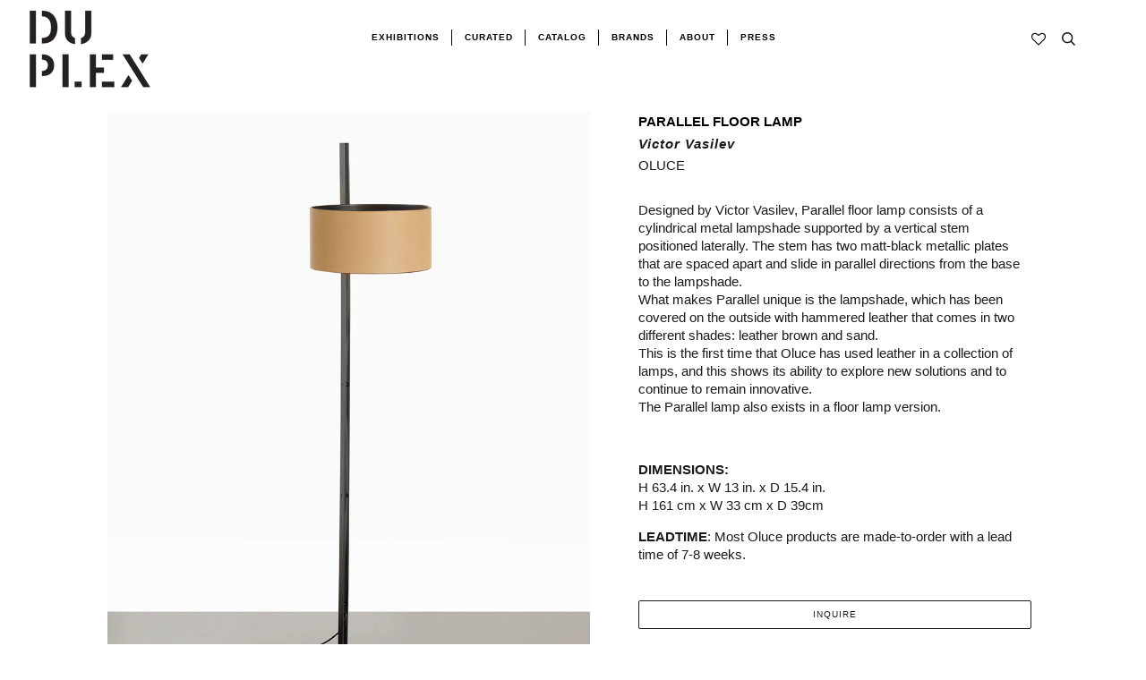

--- FILE ---
content_type: text/html; charset=utf-8
request_url: https://duplexdsgn.com/collections/new-collection/products/parallel-floor-lamp-victor-vasilev-oluce
body_size: 36732
content:
<!doctype html>
<!--[if lt IE 7]><html class="no-js lt-ie9 lt-ie8 lt-ie7" lang="en"> <![endif]-->
<!--[if IE 7]><html class="no-js lt-ie9 lt-ie8" lang="en"> <![endif]-->
<!--[if IE 8]><html class="no-js lt-ie9" lang="en"> <![endif]-->
<!--[if IE 9 ]><html class="ie9 no-js"> <![endif]-->
<!--[if (gt IE 9)|!(IE)]><!--> <html class="no-js"> <!--<![endif]-->
<head>
<!-- "snippets/booster-seo.liquid" was not rendered, the associated app was uninstalled --><script>GSXMLHttpRequest = XMLHttpRequest;</script>
  <script async src="https://www.googletagmanager.com/gtag/js?id=AW-806348273"></script>
  <script>
    window.dataLayer = window.dataLayer || [];
    function gtag(){dataLayer.push(arguments);}
    gtag('js', new Date());
    gtag('config', 'AW-806348273');
  </script>
  <!-- Google Tag Manager -->
  <script>(function(w,d,s,l,i){w[l]=w[l]||[];w[l].push({'gtm.start':
                                                        new Date().getTime(),event:'gtm.js'});var f=d.getElementsByTagName(s)[0],
    j=d.createElement(s),dl=l!='dataLayer'?'&l='+l:'';j.async=true;j.src=
      'https://www.googletagmanager.com/gtm.js?id='+i+dl;f.parentNode.insertBefore(j,f);
                              })(window,document,'script','dataLayer','GTM-MMSSQ3B');</script>
  <!-- End Google Tag Manager -->
  <!-- ======================= Pipeline Theme V4.3.3 ========================= -->
  <meta charset="utf-8">
  <meta http-equiv="X-UA-Compatible" content="IE=edge,chrome=1">

  
    <link rel="shortcut icon" href="//duplexdsgn.com/cdn/shop/files/duplex-01_375x_200x_642433ef-a042-46cb-85ee-2871ed144567_32x32.png?v=1614303429" type="image/png">
  

  <!-- Title and description ================================================ -->
  

  

  <!-- Product meta ========================================================= -->
  <!-- /snippets/social-meta-tags.liquid -->


  <meta property="og:type" content="product">
  <meta property="og:title" content="PARALLEL FLOOR LAMP">
  
  <meta property="og:image" content="http://duplexdsgn.com/cdn/shop/products/PARA1_grande.jpg?v=1745940489">
  <meta property="og:image:secure_url" content="https://duplexdsgn.com/cdn/shop/products/PARA1_grande.jpg?v=1745940489">
  
  <meta property="og:image" content="http://duplexdsgn.com/cdn/shop/products/Oluce_Parallel396_VictorVasilev_7_grande.jpg?v=1745940489">
  <meta property="og:image:secure_url" content="https://duplexdsgn.com/cdn/shop/products/Oluce_Parallel396_VictorVasilev_7_grande.jpg?v=1745940489">
  
  <meta property="og:image" content="http://duplexdsgn.com/cdn/shop/products/Oluce_Parallel396_VictorVasilev_6_grande.jpg?v=1745940489">
  <meta property="og:image:secure_url" content="https://duplexdsgn.com/cdn/shop/products/Oluce_Parallel396_VictorVasilev_6_grande.jpg?v=1745940489">
  
  <meta property="og:price:amount" content="3,889.00">
  <meta property="og:price:currency" content="USD">


  <meta property="og:description" content="Designed by Victor Vasilev, Parallel floor lamp consists of a cylindrical metal lampshade supported by a vertical stem positioned laterally. What makes Parallel unique is the lampshade, which has been covered on the outside with hammered leather that comes in two different shades: leather brown and sand.">

  <meta property="og:url" content="https://duplexdsgn.com/products/parallel-floor-lamp-victor-vasilev-oluce">
  <meta property="og:site_name" content="DUPLEX">







  <meta name="twitter:card" content="product">
  <meta name="twitter:title" content="PARALLEL FLOOR LAMP">
  <meta name="twitter:description" content="Designed by Victor Vasilev, Parallel floor lamp consists of a cylindrical metal lampshade supported by a vertical stem positioned laterally. The stem has two matt-black metallic plates that are spaced apart and slide in parallel directions from the base to the lampshade.What makes Parallel unique is the lampshade, which has been covered on the outside with hammered leather that comes in two different shades: leather brown and sand. This is the first time that Oluce has used leather in a collection of lamps, and this shows its ability to explore new solutions and to continue to remain innovative. The Parallel lamp also exists in a floor lamp version.   DIMENSIONS:H 63.4 in. x W 13 in. x D 15.4 in.H 161 cm x W 33 cm x D 39cm LEADTIME: Most Oluce products are made-to-order with a lead time of 7-8">
  <meta name="twitter:image" content="https://duplexdsgn.com/cdn/shop/products/PARA1_medium.jpg?v=1745940489">
  <meta name="twitter:image:width" content="240">
  <meta name="twitter:image:height" content="240">
  <meta name="twitter:label1" content="Price">
  
  <meta name="twitter:data1" content="$3,889.00 USD">
  
  <meta name="twitter:label2" content="Brand">
  <meta name="twitter:data2" content="OLUCE">
  



  <!-- Helpers ============================================================== -->
  <link rel="canonical" href="https://duplexdsgn.com/products/parallel-floor-lamp-victor-vasilev-oluce">
  <meta name="viewport" content="width=device-width,initial-scale=1">
  <meta name="theme-color" content="#1c1a1a">

  <!-- CSS ================================================================== -->
  <link href="//duplexdsgn.com/cdn/shop/t/59/assets/theme.scss.css?v=121776038223404939671759259331" rel="stylesheet" type="text/css" media="all" />
    <link href="//duplexdsgn.com/cdn/shop/t/59/assets/fullpage.css?v=116687109100321060541584368113" rel="stylesheet" type="text/css" media="all" />


  <!-- Vendor JS ============================================================ -->
     <script src="https://ajax.googleapis.com/ajax/libs/jquery/1.11.1/jquery.min.js"></script>

  <script src="//duplexdsgn.com/cdn/shop/t/59/assets/vendor.js?v=66698828979482915531581351539" type="text/javascript"></script>
  <script src="//duplexdsgn.com/cdn/shop/t/59/assets/fullpage.extensions.min.js?v=131812709070191056311583327821" type="text/javascript"></script>
  <script src="//duplexdsgn.com/cdn/shop/t/59/assets/fullpage.js?v=64339862470301111571583420330" type="text/javascript"></script>

  

  
  
  <!-- /snippets/oldIE-js.liquid -->


<!--[if lt IE 9]>
<script src="//cdnjs.cloudflare.com/ajax/libs/html5shiv/3.7.2/html5shiv.min.js" type="text/javascript"></script>
<script src="//duplexdsgn.com/cdn/shop/t/59/assets/respond.min.js?v=52248677837542619231581351536" type="text/javascript"></script>
<script src="//duplexdsgn.com/cdn/shop/t/59/assets/background_size_emu.js?v=21377892010524143771581351526" type="text/javascript"></script>
<link href="//duplexdsgn.com/cdn/shop/t/59/assets/respond-proxy.html" id="respond-proxy" rel="respond-proxy" />
<link href="//duplexdsgn.com/search?q=5dfd4ae6be7938f7c6059dc324e93c02" id="respond-redirect" rel="respond-redirect" />
<script src="//duplexdsgn.com/search?q=5dfd4ae6be7938f7c6059dc324e93c02" type="text/javascript"></script>
<![endif]-->



  <script>
    var theme = {
      strings: {
        addToCart: "Add to Cart",
        soldOut: "Sold Out",
        unavailable: "Unavailable",
        join: "Join Now"
      },
      moneyFormat: "\u003cspan class=money\u003e${{ amount }} \u003c\/span\u003e",
      version: '4.3.3'
    }
  </script>

  
  
  
  <!-- /snippets/fonts.liquid -->

<script src="//duplexdsgn.com/cdn/shop/t/59/assets/webfont.js?v=30949158316048555571581351539" type="text/javascript"></script>
<script type="text/javascript">
  WebFont.load({
    google: {
      families:
        
        
        ["Abel:400,400italic,700,700italic:latin","Questrial:400:latin","Montserrat:400:latin"]
    },
    timeout: 5000
  });
</script>



  <!-- Header hook for plugins ============================================== -->

  <!-- "snippets/buddha-megamenu-before.liquid" was not rendered, the associated app was uninstalled -->
  <!-- "snippets/buddha-megamenu.liquid" was not rendered, the associated app was uninstalled -->
  <script>window.performance && window.performance.mark && window.performance.mark('shopify.content_for_header.start');</script><meta name="google-site-verification" content="C_ebSVSiWxfaUunEsn8cZKZTdSycze8kwoXpY6rxmEc">
<meta id="shopify-digital-wallet" name="shopify-digital-wallet" content="/22171713/digital_wallets/dialog">
<meta name="shopify-checkout-api-token" content="6cda980dcc4ea78bd313bcb607057bd9">
<link rel="alternate" type="application/json+oembed" href="https://duplexdsgn.com/products/parallel-floor-lamp-victor-vasilev-oluce.oembed">
<script async="async" src="/checkouts/internal/preloads.js?locale=en-US"></script>
<link rel="preconnect" href="https://shop.app" crossorigin="anonymous">
<script async="async" src="https://shop.app/checkouts/internal/preloads.js?locale=en-US&shop_id=22171713" crossorigin="anonymous"></script>
<script id="apple-pay-shop-capabilities" type="application/json">{"shopId":22171713,"countryCode":"US","currencyCode":"USD","merchantCapabilities":["supports3DS"],"merchantId":"gid:\/\/shopify\/Shop\/22171713","merchantName":"DUPLEX","requiredBillingContactFields":["postalAddress","email","phone"],"requiredShippingContactFields":["postalAddress","email","phone"],"shippingType":"shipping","supportedNetworks":["visa","masterCard","amex","discover","elo","jcb"],"total":{"type":"pending","label":"DUPLEX","amount":"1.00"},"shopifyPaymentsEnabled":true,"supportsSubscriptions":true}</script>
<script id="shopify-features" type="application/json">{"accessToken":"6cda980dcc4ea78bd313bcb607057bd9","betas":["rich-media-storefront-analytics"],"domain":"duplexdsgn.com","predictiveSearch":true,"shopId":22171713,"locale":"en"}</script>
<script>var Shopify = Shopify || {};
Shopify.shop = "duplexdsgn.myshopify.com";
Shopify.locale = "en";
Shopify.currency = {"active":"USD","rate":"1.0"};
Shopify.country = "US";
Shopify.theme = {"name":"Duplex 2.1","id":78901182529,"schema_name":"Pipeline","schema_version":"4.3.3","theme_store_id":null,"role":"main"};
Shopify.theme.handle = "null";
Shopify.theme.style = {"id":null,"handle":null};
Shopify.cdnHost = "duplexdsgn.com/cdn";
Shopify.routes = Shopify.routes || {};
Shopify.routes.root = "/";</script>
<script type="module">!function(o){(o.Shopify=o.Shopify||{}).modules=!0}(window);</script>
<script>!function(o){function n(){var o=[];function n(){o.push(Array.prototype.slice.apply(arguments))}return n.q=o,n}var t=o.Shopify=o.Shopify||{};t.loadFeatures=n(),t.autoloadFeatures=n()}(window);</script>
<script>
  window.ShopifyPay = window.ShopifyPay || {};
  window.ShopifyPay.apiHost = "shop.app\/pay";
  window.ShopifyPay.redirectState = null;
</script>
<script id="shop-js-analytics" type="application/json">{"pageType":"product"}</script>
<script defer="defer" async type="module" src="//duplexdsgn.com/cdn/shopifycloud/shop-js/modules/v2/client.init-shop-cart-sync_BT-GjEfc.en.esm.js"></script>
<script defer="defer" async type="module" src="//duplexdsgn.com/cdn/shopifycloud/shop-js/modules/v2/chunk.common_D58fp_Oc.esm.js"></script>
<script defer="defer" async type="module" src="//duplexdsgn.com/cdn/shopifycloud/shop-js/modules/v2/chunk.modal_xMitdFEc.esm.js"></script>
<script type="module">
  await import("//duplexdsgn.com/cdn/shopifycloud/shop-js/modules/v2/client.init-shop-cart-sync_BT-GjEfc.en.esm.js");
await import("//duplexdsgn.com/cdn/shopifycloud/shop-js/modules/v2/chunk.common_D58fp_Oc.esm.js");
await import("//duplexdsgn.com/cdn/shopifycloud/shop-js/modules/v2/chunk.modal_xMitdFEc.esm.js");

  window.Shopify.SignInWithShop?.initShopCartSync?.({"fedCMEnabled":true,"windoidEnabled":true});

</script>
<script>
  window.Shopify = window.Shopify || {};
  if (!window.Shopify.featureAssets) window.Shopify.featureAssets = {};
  window.Shopify.featureAssets['shop-js'] = {"shop-cart-sync":["modules/v2/client.shop-cart-sync_DZOKe7Ll.en.esm.js","modules/v2/chunk.common_D58fp_Oc.esm.js","modules/v2/chunk.modal_xMitdFEc.esm.js"],"init-fed-cm":["modules/v2/client.init-fed-cm_B6oLuCjv.en.esm.js","modules/v2/chunk.common_D58fp_Oc.esm.js","modules/v2/chunk.modal_xMitdFEc.esm.js"],"shop-cash-offers":["modules/v2/client.shop-cash-offers_D2sdYoxE.en.esm.js","modules/v2/chunk.common_D58fp_Oc.esm.js","modules/v2/chunk.modal_xMitdFEc.esm.js"],"shop-login-button":["modules/v2/client.shop-login-button_QeVjl5Y3.en.esm.js","modules/v2/chunk.common_D58fp_Oc.esm.js","modules/v2/chunk.modal_xMitdFEc.esm.js"],"pay-button":["modules/v2/client.pay-button_DXTOsIq6.en.esm.js","modules/v2/chunk.common_D58fp_Oc.esm.js","modules/v2/chunk.modal_xMitdFEc.esm.js"],"shop-button":["modules/v2/client.shop-button_DQZHx9pm.en.esm.js","modules/v2/chunk.common_D58fp_Oc.esm.js","modules/v2/chunk.modal_xMitdFEc.esm.js"],"avatar":["modules/v2/client.avatar_BTnouDA3.en.esm.js"],"init-windoid":["modules/v2/client.init-windoid_CR1B-cfM.en.esm.js","modules/v2/chunk.common_D58fp_Oc.esm.js","modules/v2/chunk.modal_xMitdFEc.esm.js"],"init-shop-for-new-customer-accounts":["modules/v2/client.init-shop-for-new-customer-accounts_C_vY_xzh.en.esm.js","modules/v2/client.shop-login-button_QeVjl5Y3.en.esm.js","modules/v2/chunk.common_D58fp_Oc.esm.js","modules/v2/chunk.modal_xMitdFEc.esm.js"],"init-shop-email-lookup-coordinator":["modules/v2/client.init-shop-email-lookup-coordinator_BI7n9ZSv.en.esm.js","modules/v2/chunk.common_D58fp_Oc.esm.js","modules/v2/chunk.modal_xMitdFEc.esm.js"],"init-shop-cart-sync":["modules/v2/client.init-shop-cart-sync_BT-GjEfc.en.esm.js","modules/v2/chunk.common_D58fp_Oc.esm.js","modules/v2/chunk.modal_xMitdFEc.esm.js"],"shop-toast-manager":["modules/v2/client.shop-toast-manager_DiYdP3xc.en.esm.js","modules/v2/chunk.common_D58fp_Oc.esm.js","modules/v2/chunk.modal_xMitdFEc.esm.js"],"init-customer-accounts":["modules/v2/client.init-customer-accounts_D9ZNqS-Q.en.esm.js","modules/v2/client.shop-login-button_QeVjl5Y3.en.esm.js","modules/v2/chunk.common_D58fp_Oc.esm.js","modules/v2/chunk.modal_xMitdFEc.esm.js"],"init-customer-accounts-sign-up":["modules/v2/client.init-customer-accounts-sign-up_iGw4briv.en.esm.js","modules/v2/client.shop-login-button_QeVjl5Y3.en.esm.js","modules/v2/chunk.common_D58fp_Oc.esm.js","modules/v2/chunk.modal_xMitdFEc.esm.js"],"shop-follow-button":["modules/v2/client.shop-follow-button_CqMgW2wH.en.esm.js","modules/v2/chunk.common_D58fp_Oc.esm.js","modules/v2/chunk.modal_xMitdFEc.esm.js"],"checkout-modal":["modules/v2/client.checkout-modal_xHeaAweL.en.esm.js","modules/v2/chunk.common_D58fp_Oc.esm.js","modules/v2/chunk.modal_xMitdFEc.esm.js"],"shop-login":["modules/v2/client.shop-login_D91U-Q7h.en.esm.js","modules/v2/chunk.common_D58fp_Oc.esm.js","modules/v2/chunk.modal_xMitdFEc.esm.js"],"lead-capture":["modules/v2/client.lead-capture_BJmE1dJe.en.esm.js","modules/v2/chunk.common_D58fp_Oc.esm.js","modules/v2/chunk.modal_xMitdFEc.esm.js"],"payment-terms":["modules/v2/client.payment-terms_Ci9AEqFq.en.esm.js","modules/v2/chunk.common_D58fp_Oc.esm.js","modules/v2/chunk.modal_xMitdFEc.esm.js"]};
</script>
<script>(function() {
  var isLoaded = false;
  function asyncLoad() {
    if (isLoaded) return;
    isLoaded = true;
    var urls = ["https:\/\/www.improvedcontactform.com\/icf.js?shop=duplexdsgn.myshopify.com","https:\/\/chimpstatic.com\/mcjs-connected\/js\/users\/c48d596449ac20facb4576b46\/244b73d6205b3bc8097642ab7.js?shop=duplexdsgn.myshopify.com","\/\/cdn.shopify.com\/proxy\/14ceb93637a47057edb19e2524e313a2e2dad33e6fe2b04e5cfe4a401d0d18ee\/bingshoppingtool-t2app-prod.trafficmanager.net\/uet\/tracking_script?shop=duplexdsgn.myshopify.com\u0026sp-cache-control=cHVibGljLCBtYXgtYWdlPTkwMA","\/\/cdn.secomapp.com\/promotionpopup\/cdn\/allshops\/duplexdsgn\/1603991330.js?shop=duplexdsgn.myshopify.com"];
    for (var i = 0; i < urls.length; i++) {
      var s = document.createElement('script');
      s.type = 'text/javascript';
      s.async = true;
      s.src = urls[i];
      var x = document.getElementsByTagName('script')[0];
      x.parentNode.insertBefore(s, x);
    }
  };
  if(window.attachEvent) {
    window.attachEvent('onload', asyncLoad);
  } else {
    window.addEventListener('load', asyncLoad, false);
  }
})();</script>
<script id="__st">var __st={"a":22171713,"offset":-18000,"reqid":"ddbd7315-6201-4f5a-a490-0718bbbf160b-1769037314","pageurl":"duplexdsgn.com\/collections\/new-collection\/products\/parallel-floor-lamp-victor-vasilev-oluce","u":"9b95bfdbf040","p":"product","rtyp":"product","rid":8096861258045};</script>
<script>window.ShopifyPaypalV4VisibilityTracking = true;</script>
<script id="captcha-bootstrap">!function(){'use strict';const t='contact',e='account',n='new_comment',o=[[t,t],['blogs',n],['comments',n],[t,'customer']],c=[[e,'customer_login'],[e,'guest_login'],[e,'recover_customer_password'],[e,'create_customer']],r=t=>t.map((([t,e])=>`form[action*='/${t}']:not([data-nocaptcha='true']) input[name='form_type'][value='${e}']`)).join(','),a=t=>()=>t?[...document.querySelectorAll(t)].map((t=>t.form)):[];function s(){const t=[...o],e=r(t);return a(e)}const i='password',u='form_key',d=['recaptcha-v3-token','g-recaptcha-response','h-captcha-response',i],f=()=>{try{return window.sessionStorage}catch{return}},m='__shopify_v',_=t=>t.elements[u];function p(t,e,n=!1){try{const o=window.sessionStorage,c=JSON.parse(o.getItem(e)),{data:r}=function(t){const{data:e,action:n}=t;return t[m]||n?{data:e,action:n}:{data:t,action:n}}(c);for(const[e,n]of Object.entries(r))t.elements[e]&&(t.elements[e].value=n);n&&o.removeItem(e)}catch(o){console.error('form repopulation failed',{error:o})}}const l='form_type',E='cptcha';function T(t){t.dataset[E]=!0}const w=window,h=w.document,L='Shopify',v='ce_forms',y='captcha';let A=!1;((t,e)=>{const n=(g='f06e6c50-85a8-45c8-87d0-21a2b65856fe',I='https://cdn.shopify.com/shopifycloud/storefront-forms-hcaptcha/ce_storefront_forms_captcha_hcaptcha.v1.5.2.iife.js',D={infoText:'Protected by hCaptcha',privacyText:'Privacy',termsText:'Terms'},(t,e,n)=>{const o=w[L][v],c=o.bindForm;if(c)return c(t,g,e,D).then(n);var r;o.q.push([[t,g,e,D],n]),r=I,A||(h.body.append(Object.assign(h.createElement('script'),{id:'captcha-provider',async:!0,src:r})),A=!0)});var g,I,D;w[L]=w[L]||{},w[L][v]=w[L][v]||{},w[L][v].q=[],w[L][y]=w[L][y]||{},w[L][y].protect=function(t,e){n(t,void 0,e),T(t)},Object.freeze(w[L][y]),function(t,e,n,w,h,L){const[v,y,A,g]=function(t,e,n){const i=e?o:[],u=t?c:[],d=[...i,...u],f=r(d),m=r(i),_=r(d.filter((([t,e])=>n.includes(e))));return[a(f),a(m),a(_),s()]}(w,h,L),I=t=>{const e=t.target;return e instanceof HTMLFormElement?e:e&&e.form},D=t=>v().includes(t);t.addEventListener('submit',(t=>{const e=I(t);if(!e)return;const n=D(e)&&!e.dataset.hcaptchaBound&&!e.dataset.recaptchaBound,o=_(e),c=g().includes(e)&&(!o||!o.value);(n||c)&&t.preventDefault(),c&&!n&&(function(t){try{if(!f())return;!function(t){const e=f();if(!e)return;const n=_(t);if(!n)return;const o=n.value;o&&e.removeItem(o)}(t);const e=Array.from(Array(32),(()=>Math.random().toString(36)[2])).join('');!function(t,e){_(t)||t.append(Object.assign(document.createElement('input'),{type:'hidden',name:u})),t.elements[u].value=e}(t,e),function(t,e){const n=f();if(!n)return;const o=[...t.querySelectorAll(`input[type='${i}']`)].map((({name:t})=>t)),c=[...d,...o],r={};for(const[a,s]of new FormData(t).entries())c.includes(a)||(r[a]=s);n.setItem(e,JSON.stringify({[m]:1,action:t.action,data:r}))}(t,e)}catch(e){console.error('failed to persist form',e)}}(e),e.submit())}));const S=(t,e)=>{t&&!t.dataset[E]&&(n(t,e.some((e=>e===t))),T(t))};for(const o of['focusin','change'])t.addEventListener(o,(t=>{const e=I(t);D(e)&&S(e,y())}));const B=e.get('form_key'),M=e.get(l),P=B&&M;t.addEventListener('DOMContentLoaded',(()=>{const t=y();if(P)for(const e of t)e.elements[l].value===M&&p(e,B);[...new Set([...A(),...v().filter((t=>'true'===t.dataset.shopifyCaptcha))])].forEach((e=>S(e,t)))}))}(h,new URLSearchParams(w.location.search),n,t,e,['guest_login'])})(!0,!0)}();</script>
<script integrity="sha256-4kQ18oKyAcykRKYeNunJcIwy7WH5gtpwJnB7kiuLZ1E=" data-source-attribution="shopify.loadfeatures" defer="defer" src="//duplexdsgn.com/cdn/shopifycloud/storefront/assets/storefront/load_feature-a0a9edcb.js" crossorigin="anonymous"></script>
<script crossorigin="anonymous" defer="defer" src="//duplexdsgn.com/cdn/shopifycloud/storefront/assets/shopify_pay/storefront-65b4c6d7.js?v=20250812"></script>
<script data-source-attribution="shopify.dynamic_checkout.dynamic.init">var Shopify=Shopify||{};Shopify.PaymentButton=Shopify.PaymentButton||{isStorefrontPortableWallets:!0,init:function(){window.Shopify.PaymentButton.init=function(){};var t=document.createElement("script");t.src="https://duplexdsgn.com/cdn/shopifycloud/portable-wallets/latest/portable-wallets.en.js",t.type="module",document.head.appendChild(t)}};
</script>
<script data-source-attribution="shopify.dynamic_checkout.buyer_consent">
  function portableWalletsHideBuyerConsent(e){var t=document.getElementById("shopify-buyer-consent"),n=document.getElementById("shopify-subscription-policy-button");t&&n&&(t.classList.add("hidden"),t.setAttribute("aria-hidden","true"),n.removeEventListener("click",e))}function portableWalletsShowBuyerConsent(e){var t=document.getElementById("shopify-buyer-consent"),n=document.getElementById("shopify-subscription-policy-button");t&&n&&(t.classList.remove("hidden"),t.removeAttribute("aria-hidden"),n.addEventListener("click",e))}window.Shopify?.PaymentButton&&(window.Shopify.PaymentButton.hideBuyerConsent=portableWalletsHideBuyerConsent,window.Shopify.PaymentButton.showBuyerConsent=portableWalletsShowBuyerConsent);
</script>
<script data-source-attribution="shopify.dynamic_checkout.cart.bootstrap">document.addEventListener("DOMContentLoaded",(function(){function t(){return document.querySelector("shopify-accelerated-checkout-cart, shopify-accelerated-checkout")}if(t())Shopify.PaymentButton.init();else{new MutationObserver((function(e,n){t()&&(Shopify.PaymentButton.init(),n.disconnect())})).observe(document.body,{childList:!0,subtree:!0})}}));
</script>
<link id="shopify-accelerated-checkout-styles" rel="stylesheet" media="screen" href="https://duplexdsgn.com/cdn/shopifycloud/portable-wallets/latest/accelerated-checkout-backwards-compat.css" crossorigin="anonymous">
<style id="shopify-accelerated-checkout-cart">
        #shopify-buyer-consent {
  margin-top: 1em;
  display: inline-block;
  width: 100%;
}

#shopify-buyer-consent.hidden {
  display: none;
}

#shopify-subscription-policy-button {
  background: none;
  border: none;
  padding: 0;
  text-decoration: underline;
  font-size: inherit;
  cursor: pointer;
}

#shopify-subscription-policy-button::before {
  box-shadow: none;
}

      </style>

<script>window.performance && window.performance.mark && window.performance.mark('shopify.content_for_header.end');</script><style type="text/css" id="nitro-fontify" >
</style>
<link href="//duplexdsgn.com/cdn/shop/t/59/assets/globo.menu.css?v=43727128853432046251582736641" rel="stylesheet" type="text/css" media="all" /><script type="text/javascript">window.GloboMenuMoneyFormat = "\u003cspan class=money\u003e${{ amount }} \u003c\/span\u003e";
  window.shopCurrency = "USD";
  window.assetsUrl = '//duplexdsgn.com/cdn/shop/t/59/assets/';
  window.filesUrl = '//duplexdsgn.com/cdn/shop/files/';
  window.GloboMenuStatus = 1;
  window.GloboMenuLinklists = {"footer": [{'url' :"\/pages\/designers", 'title': "DESIGNERS"},{'url' :"\/search", 'title': "SEARCH"},{'url' :"\/pages\/inquire", 'title': "TRADE PROGRAM"},{'url' :"\/pages\/privacy-policy", 'title': "PRIVACY POLICY"},{'url' :"\/pages\/return-policy", 'title': "RETURN POLICY"},{'url' :"#", 'title': "ACCESSIBILITY"}],"menu": [{'url' :"\/pages\/about", 'title': "."}],"footer-collections": [{'url' :"\/collections\/seating", 'title': "SEATING"},{'url' :"\/collections\/lighting", 'title': "LIGHTING"},{'url' :"\/collections\/all-products", 'title': "ALL PRODUCTS"}],"bottom": [{'url' :"\/pages\/designers", 'title': "DESIGNERS"},{'url' :"\/pages\/trade", 'title': "TRADE"},{'url' :"\/collections\/vintage", 'title': "Vintage"},{'url' :"\/pages\/privacy-policy", 'title': "PRIVACY POLICY"},{'url' :"\/pages\/return-policy", 'title': "RETURN POLICY"},{'url' :"\/pages\/shipping-policy", 'title': "SHIPPING POLICY"}],"new-footer": [{'url' :"\/collections", 'title': "collections"},{'url' :"\/pages\/designers", 'title': "designers"},{'url' :"\/search", 'title': "search"},{'url' :"\/pages\/inquire", 'title': "trade program"},{'url' :"\/pages\/privacy-policy", 'title': "privacy policy"},{'url' :"\/pages\/shipping-policy", 'title': "shipping"},{'url' :"\/pages\/return-policy", 'title': "returns"},{'url' :"#", 'title': "ACCESSIBILITY"}],"new-header-menu": [{'url' :"#", 'title': "Collections"},{'url' :"\/pages\/journal", 'title': "Journal"}],"main-menu-1": [{'url' :"#", 'title': "Curated"},{'url' :"\/collections\/all", 'title': "Catalog"},{'url' :"#", 'title': "Brands"},{'url' :"#", 'title': "Vintage"},{'url' :"\/pages\/trade", 'title': "Trade"}],"main-menu-2": [{'url' :"\/collections\/all", 'title': "Curated"},{'url' :"\/collections\/driade", 'title': "Catalog"},{'url' :"\/pages\/our-brands", 'title': "Brands"},{'url' :"\/collections\/diesel-living", 'title': "Vintage"},{'url' :"\/pages\/trade", 'title': "Trade"},{'url' :"\/pages\/duplex-x", 'title': "DUPLEX X"}],"footer-menu": [{'url' :"\/pages\/designers", 'title': "Designers"},{'url' :"\/pages\/privacy-policy", 'title': "Privacy Policy"},{'url' :"\/pages\/return-policy", 'title': "Return  Policy"},{'url' :"https:\/\/duplexdsgn.com\/pages\/shipping-policy", 'title': "Shipping Policy"},{'url' :"\/collections\/vintage", 'title': "Vintage"}],"social-footer": [{'url' :"https:\/\/www.instagram.com\/duplexdsgn\/", 'title': "instagram"},{'url' :"https:\/\/www.facebook.com\/duplexdsgn\/", 'title': "facebook"},{'url' :"https:\/\/www.pinterest.it\/duplexdsgn\/", 'title': "pinterest"}],"main-menu-prova": [{'url' :"\/", 'title': "."}],"customer-account-main-menu": [{'url' :"\/", 'title': "Shop"},{'url' :"https:\/\/shopify.com\/22171713\/account\/orders?locale=en\u0026region_country=US", 'title': "Orders"}]};
  window.GloboMenuConfig = {"theme":{"theme_store_id":739,"theme_version":"4.3.3"},"replacement":{"type":"selector","main_menu_selector":null,"mobile_menu_selector":null},"settings":{"general":{"responsive":"768","transition":"fade","transition_speed":"300","transition_delay":"150","align":"center","trigger":"hover","search":false,"indicators":true,"menu_lineheight":"50","menu_padding":"20","dropdown_lineheight":"50","tab_lineheight":"50","linklist_lineheight":"30","desktop_sticky_header":true,"mobile_sticky_header":true,"border":true,"submenu_border":true,"mobile_trigger":"click_toggle","carousel_auto_play":true,"carousel_loop":true,"mobile_border":true,"lazy_load_enable":false},"font":{"menu_fontfamily_custom":false,"menu_fontfamily":"Work Sans","menu_fontfamily_2":"Lato","menu_fontsize":"12","menu_fontweight":"700","submenu_heading_fontfamily_custom":false,"submenu_heading_fontfamily":"Work Sans","submenu_heading_fontfamily_2":"Bitter","submenu_heading_fontsize":"14","submenu_heading_fontweight":"600","submenu_text_fontfamily_custom":false,"submenu_text_fontfamily":"Work Sans","submenu_text_fontfamily_2":"Arimo","submenu_text_fontsize":"13","submenu_text_fontweight":"400","submenu_description_fontfamily_custom":false,"submenu_description_fontfamily":"Work Sans","submenu_description_fontfamily_2":"Indie Flower","submenu_description_fontsize":"12","submenu_description_fontweight":"400","tab_fontfamily_custom":false,"tab_fontfamily":"Work Sans","tab_fontfamily_2":"Lato","tab_fontsize":"14","tab_fontweight":"500"},"color":{"menu_background":"rgba(255, 255, 255, 0)","menu_background_hover":"rgba(254, 254, 254, 0)","menu_border":"#0f0f0f","menu_text":"rgba(0, 0, 0, 1)","menu_text_hover":"#f6f1f1","submenu_background":"rgba(255, 255, 255, 1)","submenu_border":"rgba(255, 255, 255, 1)","submenu_heading":"#ae2828","submenu_text":"#313131","submenu_text_hover":"#000000","submenu_description":"#969696","submenu_description_hover":"#4d5bcd","tab_background_hover":"#d9d9d9","tab_heading_color":"#202020","tab_heading_active_color":"#000000"},"language":{"name":"Name","email":"Email","phone":"Phone Number","message":"Message","send":"Send","add_to_cart":"Add to cart","view":"View details","sale":"Sale","sold_out":"Sold out","search":"Search for..."}},"items":[{"title":"CURATED","url":null,"icon":null,"image":null,"description":null,"level":0},{"title":"CATALOG","url":null,"icon":null,"image":null,"description":null,"level":0,"submenu":{"type":"dropdown","orientation":"horizontal","justifyContent":"center","alignment":"full","items":[{"title":"SEATING","url":"\/collections\/seating","level":1,"submenu":{"type":"dropdown","orientation":"horizontal","justifyContent":"center","alignment":"full","items":[{"title":"CHAIRS","url":"\/collections\/chairs","level":2,"submenu":{"type":"dropdown","orientation":"horizontal","justifyContent":"center","alignment":"full","items":[]}},{"title":"SOFAS","url":"\/collections\/sofa","level":2,"submenu":{"type":"dropdown","orientation":"horizontal","justifyContent":"center","alignment":"full","items":[]}},{"title":"LOUNGE","url":"\/collections\/lounge","level":2,"submenu":{"type":"dropdown","orientation":"horizontal","justifyContent":"center","alignment":"full","items":[]}},{"title":"BENCHES","url":"\/collections\/bench","level":2,"submenu":{"type":"dropdown","orientation":"horizontal","justifyContent":"center","alignment":"full","items":[]}},{"title":"STOOLS","url":"\/collections\/stool","level":2,"submenu":{"type":"dropdown","orientation":"horizontal","justifyContent":"center","alignment":"full","items":[]}},{"title":"OUTDOOR SEATING","url":"\/collections\/outdoor-seating","level":2,"submenu":{"type":"dropdown","orientation":"horizontal","justifyContent":"center","alignment":"full","items":[]}}]}},{"title":"TABLES","url":"\/collections\/tables","level":1,"submenu":{"type":"dropdown","orientation":"horizontal","justifyContent":"center","alignment":"full","items":[]}},{"title":"LIGHTING","url":"\/collections\/lighting","level":1,"submenu":{"type":"dropdown","orientation":"horizontal","justifyContent":"center","alignment":"full","items":[]}},{"title":"STORAGE","url":"\/collections\/case-pieces-and-storage-cabinets","level":1,"submenu":{"type":"dropdown","orientation":"horizontal","justifyContent":"center","alignment":"full","items":[]}},{"title":"ACCESSORIES, MIRRORS & RUGS","url":"\/collections\/decorative-objects","level":1,"submenu":{"type":"dropdown","orientation":"horizontal","justifyContent":"center","alignment":"full","items":[]}},{"title":"BEDS","url":"\/collections\/beds","level":1,"submenu":{"type":"dropdown","orientation":"horizontal","justifyContent":"center","alignment":"full","items":[]}}]}},{"title":"BRANDS","url":null,"icon":null,"image":null,"description":null,"level":0},{"title":"VINTAGE","url":"\/collections\/vintage","level":0},{"title":"TRADE","url":"\/pages\/trade","level":0}]}
</script>
<script src="//duplexdsgn.com/cdn/shop/t/59/assets/globo.menu.render.js?v=89191084177464114561582736637"></script>
<script src="//duplexdsgn.com/cdn/shop/t/59/assets/globo.menu.data.js?v=54455330864815877441582736639"></script>
<script src="//duplexdsgn.com/cdn/shop/t/59/assets/globo.menu.app.js?v=86077275773035153561582736640"></script>
<script type="text/javascript">
  var globoMenu = new GloboMenu(window.GloboMenuConfig, window.GloboMenuRenderFunction);
</script>

  <!--Google Merchant Center Verification - LP - DO NOT DELETE -->
  <meta name="google-site-verification" content="6UOyhoT3bj6mtR9sHFHA9SWI0sJnytCX0fCuna4uUSU" />
  <script type='text/javascript'>var jiltStorefrontParams = {"capture_email_on_add_to_cart":0,"platform":"shopify","popover_dismiss_message":"Your email and cart are saved so we can send you email reminders about this order.","shop_uuid":"cf2776da-f024-4bb0-afa4-cd95f83bca1e"}; </script>


  <script>
  	window.mlvedaShopCurrency = "USD";
  	window.shopCurrency = "USD";
  	window.supported_currencies = "USD CAD AUD GBP EUR INR JPY";
  </script>

  
  
  
  
<!-- GSSTART Infinite Scroll code start. Do not change -->  <script type="text/javascript" src="https://gravity-apps.com/shopify/js/shopify/infinitescroll3255.js?v=gs83609bdbda55f00a991cb8970cd085ba"></script>  <!-- nfinite Scroll code end. Do not change GSEND -->

<!-- Font icon for header icons -->
<link href="https://de454z9efqcli.cloudfront.net/safe-icons/css/wishlisthero-icons.css" rel="stylesheet"/>
<!-- Style for floating buttons and others -->
<style type="text/css">
    .wishlisthero-floating {
        position: absolute;
        right: 5px;
        top: 5px;
        z-index: 23;
        border-radius: 100%;
    }

    .wishlisthero-floating:hover {
        background-color: rgb(0, 0, 0, 0.05);
    }

    .wishlisthero-floating button {
        font-size: 20px !important;
        width: 40px !important;
        padding: 0.125em 0 0 !important;
    }

    /****************************************************************************************/
    /* For some theme shared view need some spacing */
    /*
    #wishlist-hero-shared-list-view {
  margin-top: 15px;
  margin-bottom: 15px;
}
#wishlist-hero-shared-list-view h1 {
  padding-left: 5px;
}

#wishlisthero-product-page-button-container {
  padding-top: 15px;
}
*/
    /****************************************************************************************/
    /* #wishlisthero-product-page-button-container button {
  padding-left: 1px !important;
} */
    /****************************************************************************************/
    /* Customize the indicator when wishlist has items AND the normal indicator not working */
    /* span.wishlist-hero-items-count {
  position: absolute;
  top: 5px;
  right: 5px;
  width: 5px;
  height: 5px;
  background-color: red; 
    border-radius: 100%;
}
*/
</style>
 <script type='text/javascript'>try{
   window.WishListHero_setting = {"ButtonColor":"rgba(0, 0, 0, 1)","IconColor":"rgba(255, 255, 255, 1)","IconType":"Heart","ButtonTextBeforeAdding":"ADD TO WISHLIST","ButtonTextAfterAdding":"ADDED TO WISHLIST","AnimationAfterAddition":"Shake side to side","ButtonTextAddToCart":"ADD TO CART","AddedProductNotificationText":"Product added to wishlist successfully","AddedProductToCartNotificationText":"Product added to cart successfully","SharePopup_TitleText":"Share My wishlist","SharePopup_shareBtnText":"Share","SharePopup_shareHederText":"Share on Social Networks","SharePopup_shareCopyText":"Or copy Wishlist link to share","SharePopup_shareCancelBtnText":"cancel","SharePopup_shareCopyBtnText":"copy","SendEMailPopup_BtnText":"send email","SendEMailPopup_FromText":"From Name","SendEMailPopup_ToText":"To email","SendEMailPopup_BodyText":"Body","SendEMailPopup_SendBtnText":"send","SendEMailPopup_TitleText":"Send My Wislist via Email","RemoveProductMessageText":"Are you sure you want to remove this item from your wishlist ?","RemovedProductNotificationText":"Product removed from wishlist successfully","RemovePopupOkText":"ok","RemovePopup_HeaderText":"ARE YOU SURE?","ViewWishlistText":"View wishlist","EmptyWishlistText":"there are no items in this wishlist","BuyNowButtonText":"Buy Now","Wishlist_Title":"My Wishlist","WishlistHeaderTitleAlignment":"Center","WishlistProductImageSize":"Normal","PriceColor":"rgba(0, 0, 0, 1)","HeaderFontSize":"30","PriceFontSize":"18","ProductNameFontSize":"16","LaunchPointType":"header_menu","DisplayWishlistAs":"popup_window","DisplayButtonAs":"text_with_icon","PopupSize":"md","EnableCustomizeWishlistPopup":false,"LowStockInventoryLevel":10,"OnSaleMinimumPercentage":10,"_id":"5ea9b1df9336a74a25285b90","EnableCollection":false,"EnableShare":true,"RemovePowerBy":false,"EnableFBPixel":false,"DisapleApp":false,"CustomizedAppearance":true,"EnableQuickView":false,"FloatPointPossition":"bottom_right","HeartStateToggle":true,"HeaderMenuItemsIndicator":true,"EmailFromName":"Patrizio Chiarparini","EnableLowStockEmail":false,"EnableOnSaleEmail":false,"HideUserGuide_Setting":true,"HideRate":true,"DisableGuestCustomer":false,"EnableRemoveFromWishlistAfterAdd":true,"EnableRemoveFromWishlistAfterAddButtonText":"REMOVE FROM WISHLIST","HideAddToCartButton":false,"LoginPopupContent":"Please login to save your wishlist across devices.","LoginPopupContentFontSize":"20","LoginPopupLoginBtnText":"Login","NoRedirectAfterAddToCart":false,"NotificationPopupPosition":"right","ViewCartLinkText":"View Cart","WishlistButtonTextColor":"rgba(255, 255, 255, 1)","Shop":"duplexdsgn.myshopify.com","shop":"duplexdsgn.myshopify.com","Status":"Active","Plan":"FREE"};  
  }catch(e){ console.error('Error loading config',e); } </script><link rel="stylesheet" href="//duplexdsgn.com/cdn/shop/t/59/assets/sca-pp.css?v=26248894406678077071594994519">
 <script>
  
	SCAPPLive = {};
  
  SCAPPShop = {};
    
  </script>
<script src="//duplexdsgn.com/cdn/shop/t/59/assets/sca-pp-initial.js?v=13927334416058120411603991332" type="text/javascript"></script>
   
  
  <meta name="google-site-verification" content="DgFHXZ-ueCgZ65yWhJVcYYmMs89FMCGXWGS1WWyR_kI" />
  




<link href="https://monorail-edge.shopifysvc.com" rel="dns-prefetch">
<script>(function(){if ("sendBeacon" in navigator && "performance" in window) {try {var session_token_from_headers = performance.getEntriesByType('navigation')[0].serverTiming.find(x => x.name == '_s').description;} catch {var session_token_from_headers = undefined;}var session_cookie_matches = document.cookie.match(/_shopify_s=([^;]*)/);var session_token_from_cookie = session_cookie_matches && session_cookie_matches.length === 2 ? session_cookie_matches[1] : "";var session_token = session_token_from_headers || session_token_from_cookie || "";function handle_abandonment_event(e) {var entries = performance.getEntries().filter(function(entry) {return /monorail-edge.shopifysvc.com/.test(entry.name);});if (!window.abandonment_tracked && entries.length === 0) {window.abandonment_tracked = true;var currentMs = Date.now();var navigation_start = performance.timing.navigationStart;var payload = {shop_id: 22171713,url: window.location.href,navigation_start,duration: currentMs - navigation_start,session_token,page_type: "product"};window.navigator.sendBeacon("https://monorail-edge.shopifysvc.com/v1/produce", JSON.stringify({schema_id: "online_store_buyer_site_abandonment/1.1",payload: payload,metadata: {event_created_at_ms: currentMs,event_sent_at_ms: currentMs}}));}}window.addEventListener('pagehide', handle_abandonment_event);}}());</script>
<script id="web-pixels-manager-setup">(function e(e,d,r,n,o){if(void 0===o&&(o={}),!Boolean(null===(a=null===(i=window.Shopify)||void 0===i?void 0:i.analytics)||void 0===a?void 0:a.replayQueue)){var i,a;window.Shopify=window.Shopify||{};var t=window.Shopify;t.analytics=t.analytics||{};var s=t.analytics;s.replayQueue=[],s.publish=function(e,d,r){return s.replayQueue.push([e,d,r]),!0};try{self.performance.mark("wpm:start")}catch(e){}var l=function(){var e={modern:/Edge?\/(1{2}[4-9]|1[2-9]\d|[2-9]\d{2}|\d{4,})\.\d+(\.\d+|)|Firefox\/(1{2}[4-9]|1[2-9]\d|[2-9]\d{2}|\d{4,})\.\d+(\.\d+|)|Chrom(ium|e)\/(9{2}|\d{3,})\.\d+(\.\d+|)|(Maci|X1{2}).+ Version\/(15\.\d+|(1[6-9]|[2-9]\d|\d{3,})\.\d+)([,.]\d+|)( \(\w+\)|)( Mobile\/\w+|) Safari\/|Chrome.+OPR\/(9{2}|\d{3,})\.\d+\.\d+|(CPU[ +]OS|iPhone[ +]OS|CPU[ +]iPhone|CPU IPhone OS|CPU iPad OS)[ +]+(15[._]\d+|(1[6-9]|[2-9]\d|\d{3,})[._]\d+)([._]\d+|)|Android:?[ /-](13[3-9]|1[4-9]\d|[2-9]\d{2}|\d{4,})(\.\d+|)(\.\d+|)|Android.+Firefox\/(13[5-9]|1[4-9]\d|[2-9]\d{2}|\d{4,})\.\d+(\.\d+|)|Android.+Chrom(ium|e)\/(13[3-9]|1[4-9]\d|[2-9]\d{2}|\d{4,})\.\d+(\.\d+|)|SamsungBrowser\/([2-9]\d|\d{3,})\.\d+/,legacy:/Edge?\/(1[6-9]|[2-9]\d|\d{3,})\.\d+(\.\d+|)|Firefox\/(5[4-9]|[6-9]\d|\d{3,})\.\d+(\.\d+|)|Chrom(ium|e)\/(5[1-9]|[6-9]\d|\d{3,})\.\d+(\.\d+|)([\d.]+$|.*Safari\/(?![\d.]+ Edge\/[\d.]+$))|(Maci|X1{2}).+ Version\/(10\.\d+|(1[1-9]|[2-9]\d|\d{3,})\.\d+)([,.]\d+|)( \(\w+\)|)( Mobile\/\w+|) Safari\/|Chrome.+OPR\/(3[89]|[4-9]\d|\d{3,})\.\d+\.\d+|(CPU[ +]OS|iPhone[ +]OS|CPU[ +]iPhone|CPU IPhone OS|CPU iPad OS)[ +]+(10[._]\d+|(1[1-9]|[2-9]\d|\d{3,})[._]\d+)([._]\d+|)|Android:?[ /-](13[3-9]|1[4-9]\d|[2-9]\d{2}|\d{4,})(\.\d+|)(\.\d+|)|Mobile Safari.+OPR\/([89]\d|\d{3,})\.\d+\.\d+|Android.+Firefox\/(13[5-9]|1[4-9]\d|[2-9]\d{2}|\d{4,})\.\d+(\.\d+|)|Android.+Chrom(ium|e)\/(13[3-9]|1[4-9]\d|[2-9]\d{2}|\d{4,})\.\d+(\.\d+|)|Android.+(UC? ?Browser|UCWEB|U3)[ /]?(15\.([5-9]|\d{2,})|(1[6-9]|[2-9]\d|\d{3,})\.\d+)\.\d+|SamsungBrowser\/(5\.\d+|([6-9]|\d{2,})\.\d+)|Android.+MQ{2}Browser\/(14(\.(9|\d{2,})|)|(1[5-9]|[2-9]\d|\d{3,})(\.\d+|))(\.\d+|)|K[Aa][Ii]OS\/(3\.\d+|([4-9]|\d{2,})\.\d+)(\.\d+|)/},d=e.modern,r=e.legacy,n=navigator.userAgent;return n.match(d)?"modern":n.match(r)?"legacy":"unknown"}(),u="modern"===l?"modern":"legacy",c=(null!=n?n:{modern:"",legacy:""})[u],f=function(e){return[e.baseUrl,"/wpm","/b",e.hashVersion,"modern"===e.buildTarget?"m":"l",".js"].join("")}({baseUrl:d,hashVersion:r,buildTarget:u}),m=function(e){var d=e.version,r=e.bundleTarget,n=e.surface,o=e.pageUrl,i=e.monorailEndpoint;return{emit:function(e){var a=e.status,t=e.errorMsg,s=(new Date).getTime(),l=JSON.stringify({metadata:{event_sent_at_ms:s},events:[{schema_id:"web_pixels_manager_load/3.1",payload:{version:d,bundle_target:r,page_url:o,status:a,surface:n,error_msg:t},metadata:{event_created_at_ms:s}}]});if(!i)return console&&console.warn&&console.warn("[Web Pixels Manager] No Monorail endpoint provided, skipping logging."),!1;try{return self.navigator.sendBeacon.bind(self.navigator)(i,l)}catch(e){}var u=new XMLHttpRequest;try{return u.open("POST",i,!0),u.setRequestHeader("Content-Type","text/plain"),u.send(l),!0}catch(e){return console&&console.warn&&console.warn("[Web Pixels Manager] Got an unhandled error while logging to Monorail."),!1}}}}({version:r,bundleTarget:l,surface:e.surface,pageUrl:self.location.href,monorailEndpoint:e.monorailEndpoint});try{o.browserTarget=l,function(e){var d=e.src,r=e.async,n=void 0===r||r,o=e.onload,i=e.onerror,a=e.sri,t=e.scriptDataAttributes,s=void 0===t?{}:t,l=document.createElement("script"),u=document.querySelector("head"),c=document.querySelector("body");if(l.async=n,l.src=d,a&&(l.integrity=a,l.crossOrigin="anonymous"),s)for(var f in s)if(Object.prototype.hasOwnProperty.call(s,f))try{l.dataset[f]=s[f]}catch(e){}if(o&&l.addEventListener("load",o),i&&l.addEventListener("error",i),u)u.appendChild(l);else{if(!c)throw new Error("Did not find a head or body element to append the script");c.appendChild(l)}}({src:f,async:!0,onload:function(){if(!function(){var e,d;return Boolean(null===(d=null===(e=window.Shopify)||void 0===e?void 0:e.analytics)||void 0===d?void 0:d.initialized)}()){var d=window.webPixelsManager.init(e)||void 0;if(d){var r=window.Shopify.analytics;r.replayQueue.forEach((function(e){var r=e[0],n=e[1],o=e[2];d.publishCustomEvent(r,n,o)})),r.replayQueue=[],r.publish=d.publishCustomEvent,r.visitor=d.visitor,r.initialized=!0}}},onerror:function(){return m.emit({status:"failed",errorMsg:"".concat(f," has failed to load")})},sri:function(e){var d=/^sha384-[A-Za-z0-9+/=]+$/;return"string"==typeof e&&d.test(e)}(c)?c:"",scriptDataAttributes:o}),m.emit({status:"loading"})}catch(e){m.emit({status:"failed",errorMsg:(null==e?void 0:e.message)||"Unknown error"})}}})({shopId: 22171713,storefrontBaseUrl: "https://duplexdsgn.com",extensionsBaseUrl: "https://extensions.shopifycdn.com/cdn/shopifycloud/web-pixels-manager",monorailEndpoint: "https://monorail-edge.shopifysvc.com/unstable/produce_batch",surface: "storefront-renderer",enabledBetaFlags: ["2dca8a86"],webPixelsConfigList: [{"id":"2103935293","configuration":"{\"ti\":\"17365977\",\"endpoint\":\"https:\/\/bat.bing.com\/action\/0\"}","eventPayloadVersion":"v1","runtimeContext":"STRICT","scriptVersion":"5ee93563fe31b11d2d65e2f09a5229dc","type":"APP","apiClientId":2997493,"privacyPurposes":["ANALYTICS","MARKETING","SALE_OF_DATA"],"dataSharingAdjustments":{"protectedCustomerApprovalScopes":["read_customer_personal_data"]}},{"id":"718471485","configuration":"{\"config\":\"{\\\"pixel_id\\\":\\\"G-V9M7M416EZ\\\",\\\"target_country\\\":\\\"US\\\",\\\"gtag_events\\\":[{\\\"type\\\":\\\"search\\\",\\\"action_label\\\":[\\\"G-V9M7M416EZ\\\",\\\"AW-806348273\\\/dKEjCPCus8wBEPHLv4AD\\\"]},{\\\"type\\\":\\\"begin_checkout\\\",\\\"action_label\\\":[\\\"G-V9M7M416EZ\\\",\\\"AW-806348273\\\/sLZRCO2us8wBEPHLv4AD\\\"]},{\\\"type\\\":\\\"view_item\\\",\\\"action_label\\\":[\\\"G-V9M7M416EZ\\\",\\\"AW-806348273\\\/-J_cCOeus8wBEPHLv4AD\\\",\\\"MC-5KSMPZ77X6\\\"]},{\\\"type\\\":\\\"purchase\\\",\\\"action_label\\\":[\\\"G-V9M7M416EZ\\\",\\\"AW-806348273\\\/miASCOSus8wBEPHLv4AD\\\",\\\"MC-5KSMPZ77X6\\\"]},{\\\"type\\\":\\\"page_view\\\",\\\"action_label\\\":[\\\"G-V9M7M416EZ\\\",\\\"AW-806348273\\\/JqcQCOGus8wBEPHLv4AD\\\",\\\"MC-5KSMPZ77X6\\\"]},{\\\"type\\\":\\\"add_payment_info\\\",\\\"action_label\\\":[\\\"G-V9M7M416EZ\\\",\\\"AW-806348273\\\/vemVCPOus8wBEPHLv4AD\\\"]},{\\\"type\\\":\\\"add_to_cart\\\",\\\"action_label\\\":[\\\"G-V9M7M416EZ\\\",\\\"AW-806348273\\\/TJScCOqus8wBEPHLv4AD\\\"]}],\\\"enable_monitoring_mode\\\":false}\"}","eventPayloadVersion":"v1","runtimeContext":"OPEN","scriptVersion":"b2a88bafab3e21179ed38636efcd8a93","type":"APP","apiClientId":1780363,"privacyPurposes":[],"dataSharingAdjustments":{"protectedCustomerApprovalScopes":["read_customer_address","read_customer_email","read_customer_name","read_customer_personal_data","read_customer_phone"]}},{"id":"264110397","configuration":"{\"pixel_id\":\"794789461056318\",\"pixel_type\":\"facebook_pixel\",\"metaapp_system_user_token\":\"-\"}","eventPayloadVersion":"v1","runtimeContext":"OPEN","scriptVersion":"ca16bc87fe92b6042fbaa3acc2fbdaa6","type":"APP","apiClientId":2329312,"privacyPurposes":["ANALYTICS","MARKETING","SALE_OF_DATA"],"dataSharingAdjustments":{"protectedCustomerApprovalScopes":["read_customer_address","read_customer_email","read_customer_name","read_customer_personal_data","read_customer_phone"]}},{"id":"159121725","configuration":"{\"tagID\":\"2612596890482\"}","eventPayloadVersion":"v1","runtimeContext":"STRICT","scriptVersion":"18031546ee651571ed29edbe71a3550b","type":"APP","apiClientId":3009811,"privacyPurposes":["ANALYTICS","MARKETING","SALE_OF_DATA"],"dataSharingAdjustments":{"protectedCustomerApprovalScopes":["read_customer_address","read_customer_email","read_customer_name","read_customer_personal_data","read_customer_phone"]}},{"id":"shopify-app-pixel","configuration":"{}","eventPayloadVersion":"v1","runtimeContext":"STRICT","scriptVersion":"0450","apiClientId":"shopify-pixel","type":"APP","privacyPurposes":["ANALYTICS","MARKETING"]},{"id":"shopify-custom-pixel","eventPayloadVersion":"v1","runtimeContext":"LAX","scriptVersion":"0450","apiClientId":"shopify-pixel","type":"CUSTOM","privacyPurposes":["ANALYTICS","MARKETING"]}],isMerchantRequest: false,initData: {"shop":{"name":"DUPLEX","paymentSettings":{"currencyCode":"USD"},"myshopifyDomain":"duplexdsgn.myshopify.com","countryCode":"US","storefrontUrl":"https:\/\/duplexdsgn.com"},"customer":null,"cart":null,"checkout":null,"productVariants":[{"price":{"amount":3889.0,"currencyCode":"USD"},"product":{"title":"PARALLEL FLOOR LAMP","vendor":"OLUCE","id":"8096861258045","untranslatedTitle":"PARALLEL FLOOR LAMP","url":"\/products\/parallel-floor-lamp-victor-vasilev-oluce","type":"Victor Vasilev"},"id":"44446916641085","image":{"src":"\/\/duplexdsgn.com\/cdn\/shop\/products\/PARA1.jpg?v=1745940489"},"sku":null,"title":"Default Title","untranslatedTitle":"Default Title"}],"purchasingCompany":null},},"https://duplexdsgn.com/cdn","fcfee988w5aeb613cpc8e4bc33m6693e112",{"modern":"","legacy":""},{"shopId":"22171713","storefrontBaseUrl":"https:\/\/duplexdsgn.com","extensionBaseUrl":"https:\/\/extensions.shopifycdn.com\/cdn\/shopifycloud\/web-pixels-manager","surface":"storefront-renderer","enabledBetaFlags":"[\"2dca8a86\"]","isMerchantRequest":"false","hashVersion":"fcfee988w5aeb613cpc8e4bc33m6693e112","publish":"custom","events":"[[\"page_viewed\",{}],[\"product_viewed\",{\"productVariant\":{\"price\":{\"amount\":3889.0,\"currencyCode\":\"USD\"},\"product\":{\"title\":\"PARALLEL FLOOR LAMP\",\"vendor\":\"OLUCE\",\"id\":\"8096861258045\",\"untranslatedTitle\":\"PARALLEL FLOOR LAMP\",\"url\":\"\/products\/parallel-floor-lamp-victor-vasilev-oluce\",\"type\":\"Victor Vasilev\"},\"id\":\"44446916641085\",\"image\":{\"src\":\"\/\/duplexdsgn.com\/cdn\/shop\/products\/PARA1.jpg?v=1745940489\"},\"sku\":null,\"title\":\"Default Title\",\"untranslatedTitle\":\"Default Title\"}}]]"});</script><script>
  window.ShopifyAnalytics = window.ShopifyAnalytics || {};
  window.ShopifyAnalytics.meta = window.ShopifyAnalytics.meta || {};
  window.ShopifyAnalytics.meta.currency = 'USD';
  var meta = {"product":{"id":8096861258045,"gid":"gid:\/\/shopify\/Product\/8096861258045","vendor":"OLUCE","type":"Victor Vasilev","handle":"parallel-floor-lamp-victor-vasilev-oluce","variants":[{"id":44446916641085,"price":388900,"name":"PARALLEL FLOOR LAMP","public_title":null,"sku":null}],"remote":false},"page":{"pageType":"product","resourceType":"product","resourceId":8096861258045,"requestId":"ddbd7315-6201-4f5a-a490-0718bbbf160b-1769037314"}};
  for (var attr in meta) {
    window.ShopifyAnalytics.meta[attr] = meta[attr];
  }
</script>
<script class="analytics">
  (function () {
    var customDocumentWrite = function(content) {
      var jquery = null;

      if (window.jQuery) {
        jquery = window.jQuery;
      } else if (window.Checkout && window.Checkout.$) {
        jquery = window.Checkout.$;
      }

      if (jquery) {
        jquery('body').append(content);
      }
    };

    var hasLoggedConversion = function(token) {
      if (token) {
        return document.cookie.indexOf('loggedConversion=' + token) !== -1;
      }
      return false;
    }

    var setCookieIfConversion = function(token) {
      if (token) {
        var twoMonthsFromNow = new Date(Date.now());
        twoMonthsFromNow.setMonth(twoMonthsFromNow.getMonth() + 2);

        document.cookie = 'loggedConversion=' + token + '; expires=' + twoMonthsFromNow;
      }
    }

    var trekkie = window.ShopifyAnalytics.lib = window.trekkie = window.trekkie || [];
    if (trekkie.integrations) {
      return;
    }
    trekkie.methods = [
      'identify',
      'page',
      'ready',
      'track',
      'trackForm',
      'trackLink'
    ];
    trekkie.factory = function(method) {
      return function() {
        var args = Array.prototype.slice.call(arguments);
        args.unshift(method);
        trekkie.push(args);
        return trekkie;
      };
    };
    for (var i = 0; i < trekkie.methods.length; i++) {
      var key = trekkie.methods[i];
      trekkie[key] = trekkie.factory(key);
    }
    trekkie.load = function(config) {
      trekkie.config = config || {};
      trekkie.config.initialDocumentCookie = document.cookie;
      var first = document.getElementsByTagName('script')[0];
      var script = document.createElement('script');
      script.type = 'text/javascript';
      script.onerror = function(e) {
        var scriptFallback = document.createElement('script');
        scriptFallback.type = 'text/javascript';
        scriptFallback.onerror = function(error) {
                var Monorail = {
      produce: function produce(monorailDomain, schemaId, payload) {
        var currentMs = new Date().getTime();
        var event = {
          schema_id: schemaId,
          payload: payload,
          metadata: {
            event_created_at_ms: currentMs,
            event_sent_at_ms: currentMs
          }
        };
        return Monorail.sendRequest("https://" + monorailDomain + "/v1/produce", JSON.stringify(event));
      },
      sendRequest: function sendRequest(endpointUrl, payload) {
        // Try the sendBeacon API
        if (window && window.navigator && typeof window.navigator.sendBeacon === 'function' && typeof window.Blob === 'function' && !Monorail.isIos12()) {
          var blobData = new window.Blob([payload], {
            type: 'text/plain'
          });

          if (window.navigator.sendBeacon(endpointUrl, blobData)) {
            return true;
          } // sendBeacon was not successful

        } // XHR beacon

        var xhr = new XMLHttpRequest();

        try {
          xhr.open('POST', endpointUrl);
          xhr.setRequestHeader('Content-Type', 'text/plain');
          xhr.send(payload);
        } catch (e) {
          console.log(e);
        }

        return false;
      },
      isIos12: function isIos12() {
        return window.navigator.userAgent.lastIndexOf('iPhone; CPU iPhone OS 12_') !== -1 || window.navigator.userAgent.lastIndexOf('iPad; CPU OS 12_') !== -1;
      }
    };
    Monorail.produce('monorail-edge.shopifysvc.com',
      'trekkie_storefront_load_errors/1.1',
      {shop_id: 22171713,
      theme_id: 78901182529,
      app_name: "storefront",
      context_url: window.location.href,
      source_url: "//duplexdsgn.com/cdn/s/trekkie.storefront.9615f8e10e499e09ff0451d383e936edfcfbbf47.min.js"});

        };
        scriptFallback.async = true;
        scriptFallback.src = '//duplexdsgn.com/cdn/s/trekkie.storefront.9615f8e10e499e09ff0451d383e936edfcfbbf47.min.js';
        first.parentNode.insertBefore(scriptFallback, first);
      };
      script.async = true;
      script.src = '//duplexdsgn.com/cdn/s/trekkie.storefront.9615f8e10e499e09ff0451d383e936edfcfbbf47.min.js';
      first.parentNode.insertBefore(script, first);
    };
    trekkie.load(
      {"Trekkie":{"appName":"storefront","development":false,"defaultAttributes":{"shopId":22171713,"isMerchantRequest":null,"themeId":78901182529,"themeCityHash":"14199070358095381945","contentLanguage":"en","currency":"USD","eventMetadataId":"d06cf378-2778-4b36-87cc-f38ab9bec56b"},"isServerSideCookieWritingEnabled":true,"monorailRegion":"shop_domain","enabledBetaFlags":["65f19447"]},"Session Attribution":{},"S2S":{"facebookCapiEnabled":true,"source":"trekkie-storefront-renderer","apiClientId":580111}}
    );

    var loaded = false;
    trekkie.ready(function() {
      if (loaded) return;
      loaded = true;

      window.ShopifyAnalytics.lib = window.trekkie;

      var originalDocumentWrite = document.write;
      document.write = customDocumentWrite;
      try { window.ShopifyAnalytics.merchantGoogleAnalytics.call(this); } catch(error) {};
      document.write = originalDocumentWrite;

      window.ShopifyAnalytics.lib.page(null,{"pageType":"product","resourceType":"product","resourceId":8096861258045,"requestId":"ddbd7315-6201-4f5a-a490-0718bbbf160b-1769037314","shopifyEmitted":true});

      var match = window.location.pathname.match(/checkouts\/(.+)\/(thank_you|post_purchase)/)
      var token = match? match[1]: undefined;
      if (!hasLoggedConversion(token)) {
        setCookieIfConversion(token);
        window.ShopifyAnalytics.lib.track("Viewed Product",{"currency":"USD","variantId":44446916641085,"productId":8096861258045,"productGid":"gid:\/\/shopify\/Product\/8096861258045","name":"PARALLEL FLOOR LAMP","price":"3889.00","sku":null,"brand":"OLUCE","variant":null,"category":"Victor Vasilev","nonInteraction":true,"remote":false},undefined,undefined,{"shopifyEmitted":true});
      window.ShopifyAnalytics.lib.track("monorail:\/\/trekkie_storefront_viewed_product\/1.1",{"currency":"USD","variantId":44446916641085,"productId":8096861258045,"productGid":"gid:\/\/shopify\/Product\/8096861258045","name":"PARALLEL FLOOR LAMP","price":"3889.00","sku":null,"brand":"OLUCE","variant":null,"category":"Victor Vasilev","nonInteraction":true,"remote":false,"referer":"https:\/\/duplexdsgn.com\/collections\/new-collection\/products\/parallel-floor-lamp-victor-vasilev-oluce"});
      }
    });


        var eventsListenerScript = document.createElement('script');
        eventsListenerScript.async = true;
        eventsListenerScript.src = "//duplexdsgn.com/cdn/shopifycloud/storefront/assets/shop_events_listener-3da45d37.js";
        document.getElementsByTagName('head')[0].appendChild(eventsListenerScript);

})();</script>
  <script>
  if (!window.ga || (window.ga && typeof window.ga !== 'function')) {
    window.ga = function ga() {
      (window.ga.q = window.ga.q || []).push(arguments);
      if (window.Shopify && window.Shopify.analytics && typeof window.Shopify.analytics.publish === 'function') {
        window.Shopify.analytics.publish("ga_stub_called", {}, {sendTo: "google_osp_migration"});
      }
      console.error("Shopify's Google Analytics stub called with:", Array.from(arguments), "\nSee https://help.shopify.com/manual/promoting-marketing/pixels/pixel-migration#google for more information.");
    };
    if (window.Shopify && window.Shopify.analytics && typeof window.Shopify.analytics.publish === 'function') {
      window.Shopify.analytics.publish("ga_stub_initialized", {}, {sendTo: "google_osp_migration"});
    }
  }
</script>
<script
  defer
  src="https://duplexdsgn.com/cdn/shopifycloud/perf-kit/shopify-perf-kit-3.0.4.min.js"
  data-application="storefront-renderer"
  data-shop-id="22171713"
  data-render-region="gcp-us-central1"
  data-page-type="product"
  data-theme-instance-id="78901182529"
  data-theme-name="Pipeline"
  data-theme-version="4.3.3"
  data-monorail-region="shop_domain"
  data-resource-timing-sampling-rate="10"
  data-shs="true"
  data-shs-beacon="true"
  data-shs-export-with-fetch="true"
  data-shs-logs-sample-rate="1"
  data-shs-beacon-endpoint="https://duplexdsgn.com/api/collect"
></script>
</head>
<body id="parallel-floor-lamp" class="template-product" >
  <!-- "snippets/buddha-megamenu-wireframe.liquid" was not rendered, the associated app was uninstalled -->

  <button id="js-footer-accessibility"></button>
  <div id="shopify-section-header" class="shopify-section"><div class="header__wrapper">

  
  <div class="info-bar showMobile">
    <div class="wrapper text-center">

      

      
      <div class="header-message uppercase header-message--crowded">
        
          <a href="/pages/inquire">speak your mind  &gt; Contact duplex</a>
        
      </div>
      
<a href="#swym-wishlist" class="swym-wishlist">
  <i aria-hidden="true" focusable="false" role="presentation" class="fa fa-heart"></i>
</a>
      
    
        <div class="header-search__wrapper">
          <div class="header-search">
            <form action="/search" method="get" class="input-group search" role="search">
              
              <input class="search-bar" type="search" name="q">
              <button type="submit" class="btn search-btn"></button>
            </form>
          </div>
        </div>
      
                
    </div>
  </div>
  

  <header class="site-header header--medium" role="banner">
    <div class="wrapper">
      <div class="nav--desktop">
        <div class="mobile-wrapper">
  <div class="header-cart__wrapper">
    <a href="/cart" class="CartToggle header-cart"></a>
    <span class="header-cart__bubble cartCount hidden-count"></span>
  </div>
  <div class="logo-wrapper logo-wrapper--image">
    
      <div class="h4 header-logo" itemscope itemtype="http://schema.org/Organization">
    
        
        <a href="/" itemprop="url">
          
          <img src="//duplexdsgn.com/cdn/shop/files/duplex-01_375x_b108766e-bf09-41e1-83ce-e3c993a1837a_140x.png?v=1614300018"
          srcset="//duplexdsgn.com/cdn/shop/files/duplex-01_375x_b108766e-bf09-41e1-83ce-e3c993a1837a_140x.png?v=1614300018 1x, //duplexdsgn.com/cdn/shop/files/duplex-01_375x_b108766e-bf09-41e1-83ce-e3c993a1837a_140x@2x.png?v=1614300018 2x"
          alt="DUPLEX"
          class="logo-image"
          itemprop="logo">
        </a>
      
    
      </div>
    
  </div>
  <a href class="menuToggle header-hamburger"></a>
</div>
<div class="header-menu nav-wrapper">
  
   
  <ul class="main-menu accessibleNav" role="navigation" aria-label="primary">
    
    
      <li class="child ">
  <a href="/pages/about" class="nav-link">.</a>
  
</li>

        

  </ul>
</div>

      </div>
      <div class="nav--mobile">
        <div class="mobile-wrapper">
  <div class="header-cart__wrapper">
    <a href="/cart" class="CartToggle header-cart"></a>
    <span class="header-cart__bubble cartCount hidden-count"></span>
  </div>
  <div class="logo-wrapper logo-wrapper--image">
    
      <div class="h4 header-logo" itemscope itemtype="http://schema.org/Organization">
    
        
        <a href="/" itemprop="url">
          
          <img src="//duplexdsgn.com/cdn/shop/files/duplex-01_375x_b108766e-bf09-41e1-83ce-e3c993a1837a_140x.png?v=1614300018"
          srcset="//duplexdsgn.com/cdn/shop/files/duplex-01_375x_b108766e-bf09-41e1-83ce-e3c993a1837a_140x.png?v=1614300018 1x, //duplexdsgn.com/cdn/shop/files/duplex-01_375x_b108766e-bf09-41e1-83ce-e3c993a1837a_140x@2x.png?v=1614300018 2x"
          alt="DUPLEX"
          class="logo-image"
          itemprop="logo">
        </a>
      
    
      </div>
    
  </div>
  <a href class="menuToggle header-hamburger" aria-haspopup="true" aria-expanded="false" aria-controls="ariaHamburger"></a>
</div>
<div class="header-menu nav-wrapper">
  
   
  <ul class="main-menu accessibleNav" role="navigation" aria-label="primary" id="ariaHamburger" >
    
    
      <li class="child ">
  <a href="/pages/about" class="nav-link">.</a>
  
</li>

        

  </ul>
</div>

      </div>
    </div>
  </header>
</div>


</div>

  <main class="main-content" role="main">
    <div id="shopify-section-product" class="shopify-section"><div class="product-section" id="ProductSection-product" data-section-id="product" data-section-type="product" data-image-zoom-enable="true">
  <div itemscope itemtype="http://schema.org/Product" class="product-page">
  <div class="wrapper">

    <meta itemprop="url" content="https://duplexdsgn.com/products/parallel-floor-lamp-victor-vasilev-oluce">
    <meta itemprop="image" content="//duplexdsgn.com/cdn/shop/products/PARA1_grande.jpg?v=1745940489">

    

    
<div class="grid product-single">
      <div class="grid__item large--two-thirds text-center"  id="mobile-only-product-slideshow">
        <div class="product__slides product-single__photos" id="ProductPhoto-product"><div class="product__photo"  data-thumb="//duplexdsgn.com/cdn/shop/products/PARA1_small_cropped.jpg?v=1745940489">
            <div style="width:80.0%; margin: 0 auto;">
              <div class="lazy-image" style="padding-top:125.0%; background-image:  url('//duplexdsgn.com/cdn/shop/products/PARA1_1x1.jpg?v=1745940489');">
                <img class="ProductImg-product fade-in lazyload lazypreload"
                  data-mfp-src="//duplexdsgn.com/cdn/shop/products/PARA1.jpg?v=1745940489"
                  data-image-id="40359395688765"
                  alt="PARALLEL FLOOR LAMP"
                  data-src="//duplexdsgn.com/cdn/shop/products/PARA1_{width}x.jpg?v=1745940489"
                  data-widths="[180, 360, 540, 720, 900, 1080, 1296, 1512, 1728, 2048, 2450, 2700, 3000, 3350, 3750, 4100, 4480]"
                  data-aspectratio=""
                  data-sizes="auto"/>
                
              </div>
            </div>
          </div>

          
            
          
            
<div class="product__photo product__photo--additional"  data-thumb="//duplexdsgn.com/cdn/shop/products/Oluce_Parallel396_VictorVasilev_7_small_cropped.jpg?v=1745940489">
                <div >
                  <div class="lazy-image" style="padding-top:100.0%; background-image:  url('//duplexdsgn.com/cdn/shop/products/Oluce_Parallel396_VictorVasilev_7_1x1.jpg?v=1745940489');">
                    <img class="ProductImg-product fade-in lazyload lazypreload"
                      data-mfp-src="//duplexdsgn.com/cdn/shop/products/Oluce_Parallel396_VictorVasilev_7.jpg?v=1745940489"
                      data-image-id="40312354242877"
                      alt="PARALLEL FLOOR LAMP"
                      data-src="//duplexdsgn.com/cdn/shop/products/Oluce_Parallel396_VictorVasilev_7_{width}x.jpg?v=1745940489"
                      data-widths="[180, 360, 540, 720, 900, 1080, 1296, 1512, 1728, 2048, 2450, 2700, 3000, 3350, 3750, 4100, 4480]"
                      data-aspectratio=""
                      data-sizes="auto"/>
                    
                  </div>
                </div>
              </div>
            
          
            
<div class="product__photo product__photo--additional"  data-thumb="//duplexdsgn.com/cdn/shop/products/Oluce_Parallel396_VictorVasilev_6_small_cropped.jpg?v=1745940489">
                <div >
                  <div class="lazy-image" style="padding-top:100.0%; background-image:  url('//duplexdsgn.com/cdn/shop/products/Oluce_Parallel396_VictorVasilev_6_1x1.jpg?v=1745940489');">
                    <img class="ProductImg-product fade-in lazyload lazypreload"
                      data-mfp-src="//duplexdsgn.com/cdn/shop/products/Oluce_Parallel396_VictorVasilev_6.jpg?v=1745940489"
                      data-image-id="40312353882429"
                      alt="PARALLEL FLOOR LAMP"
                      data-src="//duplexdsgn.com/cdn/shop/products/Oluce_Parallel396_VictorVasilev_6_{width}x.jpg?v=1745940489"
                      data-widths="[180, 360, 540, 720, 900, 1080, 1296, 1512, 1728, 2048, 2450, 2700, 3000, 3350, 3750, 4100, 4480]"
                      data-aspectratio=""
                      data-sizes="auto"/>
                    
                  </div>
                </div>
              </div>
            
          
            
<div class="product__photo product__photo--additional"  data-thumb="//duplexdsgn.com/cdn/shop/products/Oluce_Parallel396_VictorVasilev_4_small_cropped.jpg?v=1745940489">
                <div >
                  <div class="lazy-image" style="padding-top:100.0%; background-image:  url('//duplexdsgn.com/cdn/shop/products/Oluce_Parallel396_VictorVasilev_4_1x1.jpg?v=1745940489');">
                    <img class="ProductImg-product fade-in lazyload lazypreload"
                      data-mfp-src="//duplexdsgn.com/cdn/shop/products/Oluce_Parallel396_VictorVasilev_4.jpg?v=1745940489"
                      data-image-id="40312354505021"
                      alt="PARALLEL FLOOR LAMP"
                      data-src="//duplexdsgn.com/cdn/shop/products/Oluce_Parallel396_VictorVasilev_4_{width}x.jpg?v=1745940489"
                      data-widths="[180, 360, 540, 720, 900, 1080, 1296, 1512, 1728, 2048, 2450, 2700, 3000, 3350, 3750, 4100, 4480]"
                      data-aspectratio=""
                      data-sizes="auto"/>
                    
                  </div>
                </div>
              </div>
            
          
            
<div class="product__photo product__photo--additional"  data-thumb="//duplexdsgn.com/cdn/shop/products/Oluce_Parallel396_VictorVasilev_3_small_cropped.jpg?v=1745940490">
                <div >
                  <div class="lazy-image" style="padding-top:100.0%; background-image:  url('//duplexdsgn.com/cdn/shop/products/Oluce_Parallel396_VictorVasilev_3_1x1.jpg?v=1745940490');">
                    <img class="ProductImg-product fade-in lazyload lazypreload"
                      data-mfp-src="//duplexdsgn.com/cdn/shop/products/Oluce_Parallel396_VictorVasilev_3.jpg?v=1745940490"
                      data-image-id="40312354373949"
                      alt="PARALLEL FLOOR LAMP"
                      data-src="//duplexdsgn.com/cdn/shop/products/Oluce_Parallel396_VictorVasilev_3_{width}x.jpg?v=1745940490"
                      data-widths="[180, 360, 540, 720, 900, 1080, 1296, 1512, 1728, 2048, 2450, 2700, 3000, 3350, 3750, 4100, 4480]"
                      data-aspectratio=""
                      data-sizes="auto"/>
                    
                  </div>
                </div>
              </div>
            
          
            
<div class="product__photo product__photo--additional"  data-thumb="//duplexdsgn.com/cdn/shop/products/Oluce_Parallel396_VictorVasilev_9_289f1252-3fee-444f-8279-df530077c49f_small_cropped.jpg?v=1745940490">
                <div style="width:99.91645781119465%; margin: 0 auto;">
                  <div class="lazy-image" style="padding-top:100.08361204013379%; background-image:  url('//duplexdsgn.com/cdn/shop/products/Oluce_Parallel396_VictorVasilev_9_289f1252-3fee-444f-8279-df530077c49f_1x1.jpg?v=1745940490');">
                    <img class="ProductImg-product fade-in lazyload lazypreload"
                      data-mfp-src="//duplexdsgn.com/cdn/shop/products/Oluce_Parallel396_VictorVasilev_9_289f1252-3fee-444f-8279-df530077c49f.jpg?v=1745940490"
                      data-image-id="40312353849661"
                      alt="PARALLEL FLOOR LAMP"
                      data-src="//duplexdsgn.com/cdn/shop/products/Oluce_Parallel396_VictorVasilev_9_289f1252-3fee-444f-8279-df530077c49f_{width}x.jpg?v=1745940490"
                      data-widths="[180, 360, 540, 720, 900, 1080, 1296, 1512, 1728, 2048, 2450, 2700, 3000, 3350, 3750, 4100, 4480]"
                      data-aspectratio=""
                      data-sizes="auto"/>
                    
                  </div>
                </div>
              </div>
            
          
            
<div class="product__photo product__photo--additional"  data-thumb="//duplexdsgn.com/cdn/shop/products/Oluce_Parallel396_VictorVasilev_8_small_cropped.jpg?v=1745940490">
                <div >
                  <div class="lazy-image" style="padding-top:100.0%; background-image:  url('//duplexdsgn.com/cdn/shop/products/Oluce_Parallel396_VictorVasilev_8_1x1.jpg?v=1745940490');">
                    <img class="ProductImg-product fade-in lazyload lazypreload"
                      data-mfp-src="//duplexdsgn.com/cdn/shop/products/Oluce_Parallel396_VictorVasilev_8.jpg?v=1745940490"
                      data-image-id="40312353751357"
                      alt="PARALLEL FLOOR LAMP"
                      data-src="//duplexdsgn.com/cdn/shop/products/Oluce_Parallel396_VictorVasilev_8_{width}x.jpg?v=1745940490"
                      data-widths="[180, 360, 540, 720, 900, 1080, 1296, 1512, 1728, 2048, 2450, 2700, 3000, 3350, 3750, 4100, 4480]"
                      data-aspectratio=""
                      data-sizes="auto"/>
                    
                  </div>
                </div>
              </div>
            
          
            
<div class="product__photo product__photo--additional"  data-thumb="//duplexdsgn.com/cdn/shop/products/Oluce_Parallel396_VictorVasilev_5_small_cropped.jpg?v=1745940490">
                <div >
                  <div class="lazy-image" style="padding-top:100.0%; background-image:  url('//duplexdsgn.com/cdn/shop/products/Oluce_Parallel396_VictorVasilev_5_1x1.jpg?v=1745940490');">
                    <img class="ProductImg-product fade-in lazyload lazypreload"
                      data-mfp-src="//duplexdsgn.com/cdn/shop/products/Oluce_Parallel396_VictorVasilev_5.jpg?v=1745940490"
                      data-image-id="40312354046269"
                      alt="PARALLEL FLOOR LAMP"
                      data-src="//duplexdsgn.com/cdn/shop/products/Oluce_Parallel396_VictorVasilev_5_{width}x.jpg?v=1745940490"
                      data-widths="[180, 360, 540, 720, 900, 1080, 1296, 1512, 1728, 2048, 2450, 2700, 3000, 3350, 3750, 4100, 4480]"
                      data-aspectratio=""
                      data-sizes="auto"/>
                    
                  </div>
                </div>
              </div>
            
          
            
<div class="product__photo product__photo--additional"  data-thumb="//duplexdsgn.com/cdn/shop/products/Oluce_Parallel396_VictorVasilev_2_small_cropped.jpg?v=1745940490">
                <div >
                  <div class="lazy-image" style="padding-top:100.0%; background-image:  url('//duplexdsgn.com/cdn/shop/products/Oluce_Parallel396_VictorVasilev_2_1x1.jpg?v=1745940490');">
                    <img class="ProductImg-product fade-in lazyload lazypreload"
                      data-mfp-src="//duplexdsgn.com/cdn/shop/products/Oluce_Parallel396_VictorVasilev_2.jpg?v=1745940490"
                      data-image-id="40312354439485"
                      alt="PARALLEL FLOOR LAMP"
                      data-src="//duplexdsgn.com/cdn/shop/products/Oluce_Parallel396_VictorVasilev_2_{width}x.jpg?v=1745940490"
                      data-widths="[180, 360, 540, 720, 900, 1080, 1296, 1512, 1728, 2048, 2450, 2700, 3000, 3350, 3750, 4100, 4480]"
                      data-aspectratio=""
                      data-sizes="auto"/>
                    
                  </div>
                </div>
              </div>
            
          
            
<div class="product__photo product__photo--additional"  data-thumb="//duplexdsgn.com/cdn/shop/products/Oluce_Parallel396_VictorVasilev_1_small_cropped.jpg?v=1745940490">
                <div >
                  <div class="lazy-image" style="padding-top:100.0%; background-image:  url('//duplexdsgn.com/cdn/shop/products/Oluce_Parallel396_VictorVasilev_1_1x1.jpg?v=1745940490');">
                    <img class="ProductImg-product fade-in lazyload lazypreload"
                      data-mfp-src="//duplexdsgn.com/cdn/shop/products/Oluce_Parallel396_VictorVasilev_1.jpg?v=1745940490"
                      data-image-id="40312353947965"
                      alt="PARALLEL FLOOR LAMP"
                      data-src="//duplexdsgn.com/cdn/shop/products/Oluce_Parallel396_VictorVasilev_1_{width}x.jpg?v=1745940490"
                      data-widths="[180, 360, 540, 720, 900, 1080, 1296, 1512, 1728, 2048, 2450, 2700, 3000, 3350, 3750, 4100, 4480]"
                      data-aspectratio=""
                      data-sizes="auto"/>
                    
                  </div>
                </div>
              </div>
            
          
        </div>
        <noscript>
          
            <img src="//duplexdsgn.com/cdn/shop/products/PARA1_900x.jpg?v=1745940489" alt="PARALLEL FLOOR LAMP">
          
            <img src="//duplexdsgn.com/cdn/shop/products/Oluce_Parallel396_VictorVasilev_7_900x.jpg?v=1745940489" alt="PARALLEL FLOOR LAMP">
          
            <img src="//duplexdsgn.com/cdn/shop/products/Oluce_Parallel396_VictorVasilev_6_900x.jpg?v=1745940489" alt="PARALLEL FLOOR LAMP">
          
            <img src="//duplexdsgn.com/cdn/shop/products/Oluce_Parallel396_VictorVasilev_4_900x.jpg?v=1745940489" alt="PARALLEL FLOOR LAMP">
          
            <img src="//duplexdsgn.com/cdn/shop/products/Oluce_Parallel396_VictorVasilev_3_900x.jpg?v=1745940490" alt="PARALLEL FLOOR LAMP">
          
            <img src="//duplexdsgn.com/cdn/shop/products/Oluce_Parallel396_VictorVasilev_9_289f1252-3fee-444f-8279-df530077c49f_900x.jpg?v=1745940490" alt="PARALLEL FLOOR LAMP">
          
            <img src="//duplexdsgn.com/cdn/shop/products/Oluce_Parallel396_VictorVasilev_8_900x.jpg?v=1745940490" alt="PARALLEL FLOOR LAMP">
          
            <img src="//duplexdsgn.com/cdn/shop/products/Oluce_Parallel396_VictorVasilev_5_900x.jpg?v=1745940490" alt="PARALLEL FLOOR LAMP">
          
            <img src="//duplexdsgn.com/cdn/shop/products/Oluce_Parallel396_VictorVasilev_2_900x.jpg?v=1745940490" alt="PARALLEL FLOOR LAMP">
          
            <img src="//duplexdsgn.com/cdn/shop/products/Oluce_Parallel396_VictorVasilev_1_900x.jpg?v=1745940490" alt="PARALLEL FLOOR LAMP">
          
        </noscript>
        <div id="ProductThumbs-product" class="product__thumbs--square"></div>
      </div>
      
      <div id="images-vertical-scroller">
         
      <img src="//duplexdsgn.com/cdn/shop/products/PARA1_900x.jpg?v=1745940489" alt="PARALLEL FLOOR LAMP">
         
      <img src="//duplexdsgn.com/cdn/shop/products/Oluce_Parallel396_VictorVasilev_7_900x.jpg?v=1745940489" alt="PARALLEL FLOOR LAMP">
         
      <img src="//duplexdsgn.com/cdn/shop/products/Oluce_Parallel396_VictorVasilev_6_900x.jpg?v=1745940489" alt="PARALLEL FLOOR LAMP">
         
      <img src="//duplexdsgn.com/cdn/shop/products/Oluce_Parallel396_VictorVasilev_4_900x.jpg?v=1745940489" alt="PARALLEL FLOOR LAMP">
         
      <img src="//duplexdsgn.com/cdn/shop/products/Oluce_Parallel396_VictorVasilev_3_900x.jpg?v=1745940490" alt="PARALLEL FLOOR LAMP">
         
      <img src="//duplexdsgn.com/cdn/shop/products/Oluce_Parallel396_VictorVasilev_9_289f1252-3fee-444f-8279-df530077c49f_900x.jpg?v=1745940490" alt="PARALLEL FLOOR LAMP">
         
      <img src="//duplexdsgn.com/cdn/shop/products/Oluce_Parallel396_VictorVasilev_8_900x.jpg?v=1745940490" alt="PARALLEL FLOOR LAMP">
         
      <img src="//duplexdsgn.com/cdn/shop/products/Oluce_Parallel396_VictorVasilev_5_900x.jpg?v=1745940490" alt="PARALLEL FLOOR LAMP">
         
      <img src="//duplexdsgn.com/cdn/shop/products/Oluce_Parallel396_VictorVasilev_2_900x.jpg?v=1745940490" alt="PARALLEL FLOOR LAMP">
         
      <img src="//duplexdsgn.com/cdn/shop/products/Oluce_Parallel396_VictorVasilev_1_900x.jpg?v=1745940490" alt="PARALLEL FLOOR LAMP">
      
      </div>
    
      <div class="grid__item large--one-third" id="productInfo-product">
        <div class="text-center">
          <h1 itemprop="name" class="h2">PARALLEL FLOOR LAMP</h1> 
          <span class="product-type-subtitle">Victor Vasilev</span><br><br><br>
          <span class="product-type-subtitle vendor">OLUCE</span><br><br>
          


          <div class="product-description rte" itemprop="description">
            <p>Designed by Victor Vasilev, Parallel floor lamp consists of a cylindrical metal lampshade supported by a vertical stem positioned laterally. The stem has two matt-black metallic plates that are spaced apart and slide in parallel directions from the base to the lampshade.<br>What makes Parallel unique is the lampshade, which has been covered on the outside with hammered leather that comes in two different shades: leather brown and sand. <br>This is the first time that Oluce has used leather in a collection of lamps, and this shows its ability to explore new solutions and to continue to remain innovative. <br>The Parallel lamp also exists in a floor lamp version.</p>
<p> </p>
<p><span><strong>DIMENSIONS:</strong><br><span class="_420ca3aa">H 63.4 in. x W 13 in. x D 15.4 in.<br></span><span class="_420ca3aa">H 161 cm x W 33 cm x D 39cm</span></span></p>
<p><span class="_420ca3aa"><strong>LEADTIME</strong><span>: Most Oluce products are made-to-order with a lead time of 7-8 weeks.</span></span></p>
          </div>

        </div><div class="product__form" itemprop="offers" itemscope itemtype="http://schema.org/Offer">
  <meta itemprop="priceCurrency" content="USD">
  <meta itemprop="price" content="3889.00">
  <link itemprop="availability" href="http://schema.org/InStock">

  
  

  
    <div id="AddToCartForm-product" data-section="product" class="product-form-product product-form">
      <form method="post" action="/cart/add" id="product_form_8096861258045" accept-charset="UTF-8" class="shopify-product-form" enctype="multipart/form-data"><input type="hidden" name="form_type" value="product" /><input type="hidden" name="utf8" value="✓" />
        

        <select name="id" id="ProductSelect-product" data-section="product" class="product-form__variants no-js">
          
            
              <option  selected="selected"  value="44446916641085">
                Default Title
              </option>
            
          
        </select>

        
        

        


        
      
      <div class="add-to-cart__wrapper">
          <a href="mailto:loveit@duplexdsgn.com?subject=PARALLEL FLOOR LAMP">
            <button type="button" class="btn btn--large btn--full btn--clear uppercase inquiry">
              <span>Inquire</span>
            </button>
          </a>
        </div>

      <input type="hidden" name="product-id" value="8096861258045" /><input type="hidden" name="section-id" value="product" /></form>
    </div>
  
</div>


          
          
          <div class="share text-center" data-permalink="https://duplexdsgn.com/products/parallel-floor-lamp-victor-vasilev-oluce">
            
          
<script class="swym-product-view-snippet">
['SwymViewProducts', 'SwymWatchProducts', 'SwymProductVariants'].forEach(function(k){
  if(!window[k]) window[k] = {};
});
(function(et){
    var collections = "Victor Vasilev";
    var o={}, empi=8096861258045,
    piu = "\/\/duplexdsgn.com\/cdn\/shop\/products\/PARA1_620x620.jpg?v=1745940489";
    
    
    
    SwymProductVariants[44446916641085] = {
      empi:empi,epi:44446916641085,
      du:"https://duplexdsgn.com/products/parallel-floor-lamp-victor-vasilev-oluce",
      dt:"PARALLEL FLOOR LAMP",
      ct: collections,
      iu:  piu ,
      stk: 0,
      pr: 388900/100,
      
      variants: [{ "Default Title" : 44446916641085}]
    };
    SwymWatchProducts[44446916641085] = o[44446916641085] = {"id": 44446916641085, "available": true,"inventory_management": null,"inventory_quantity": 0,"title": "Default Title", "inventory_policy": "deny"};
    
    var product_data = {
      empi:empi, epi:44446916641085,
      dt	:"PARALLEL FLOOR LAMP",du:"https://duplexdsgn.com/products/parallel-floor-lamp-victor-vasilev-oluce",
      ct 	:collections,pr:388900/100,stk:0,
      iu	: piu ,variants:[{ "Default Title" : 44446916641085 }]
      
    };
    SwymViewProducts["parallel-floor-lamp-victor-vasilev-oluce"] = SwymViewProducts[8096861258045] = product_data;
    SwymWatchProducts["parallel-floor-lamp-victor-vasilev-oluce"] = SwymWatchProducts[8096861258045] = o;
  })();

</script><button class="share swym-button swym-add-to-wishlist-view-product product_8096861258045" data-swaction="addToWishlist" data-product-id="8096861258045"></button><span class="share__text">WISHLIST</span>

            
            
              <a target="_blank" href="//www.facebook.com/sharer.php?u=https://duplexdsgn.com/products/parallel-floor-lamp-victor-vasilev-oluce" class="share__link">
                <span class="icon icon-facebook" aria-hidden="true"></span>
                <span class="share__text">Share</span>
              </a>
            
            
              <a target="_blank" href="//twitter.com/share?url=https://duplexdsgn.com/products/parallel-floor-lamp-victor-vasilev-oluce&amp;text=PARALLEL%20FLOOR%20LAMP" class="share__link">
                <span class="icon icon-twitter" aria-hidden="true"></span>
                <span class="share__text">Tweet</span>
              </a>
            
            
              <a target="_blank" href="http://pinterest.com/pin/create/button/?url=https://duplexdsgn.com/products/parallel-floor-lamp-victor-vasilev-oluce&amp;media=http://duplexdsgn.com/cdn/shop/products/PARA1_1024x1024.jpg?v=1745940489&amp;description=PARALLEL%20FLOOR%20LAMP" class="share__link">
                <span class="icon icon-pinterest" aria-hidden="true"></span>
                <span class="share__text">Pin</span>
              </a>
            
            
            
            
          </div>
        
      </div>
    </div>
  </div>
</div>



  <!-- /snippets/product-related-item.liquid -->























  
  
  

  
  
    
       
         
           
           
         
      
    
  
    
       
         
           
           
         
      
    
  
    
       
         
           
           
             

  
  

  

  

  

  
  <div class="wrapper product__related">
    <aside class="grid page-margin">
      <div class="grid__item">
        <h3 class="home__subtitle">SHOP RELATED ITEMS</h3>
        <div class="grid-uniform">
          
    
      
         
           
             
<div class="grid__item   medium--one-third large--one-third product-grid-item">
  <div style="width:80.0%; margin: 0 auto;">
    <a href="/collections/new-collection/products/le-mura-xl" class="lazy-image" style="padding-top:125.0%; background-image:  url('//duplexdsgn.com/cdn/shop/files/backgrounditems01-2025-09-18T092948.275_1x1.jpg?v=1758180720');">
      <img class="lazyload fade-in"
        alt="LE MURA XL"
        data-src="//duplexdsgn.com/cdn/shop/files/backgrounditems01-2025-09-18T092948.275.jpg?v=1758180720"
        data-widths="[180, 360, 540, 720, 900, 1080, 1296, 1512, 1728, 2048, 2450, 2700, 3000, 3350, 3750, 4100, 4480]"
        data-aspectratio="0.8"
        data-sizes="auto"/>
      
      
      
<script class="swym-product-view-snippet">
['SwymViewProducts', 'SwymWatchProducts', 'SwymProductVariants'].forEach(function(k){
  if(!window[k]) window[k] = {};
});
(function(et){
    var collections = "Mario Bellini";
    var o={}, empi=10070489989437,
    piu = "\/\/duplexdsgn.com\/cdn\/shop\/files\/backgrounditems01-2025-09-18T092948.275_620x620.jpg?v=1758180720";
    
    
    
    SwymProductVariants[50755357507901] = {
      empi:empi,epi:50755357507901,
      du:"https://duplexdsgn.com/products/le-mura-xl",
      dt:"LE MURA XL",
      ct: collections,
      iu:  piu ,
      stk: 0,
      pr: 1626000/100,
      
      variants: [{ "Default Title" : 50755357507901}]
    };
    SwymWatchProducts[50755357507901] = o[50755357507901] = {"id": 50755357507901, "available": true,"inventory_management": null,"inventory_quantity": 0,"title": "Default Title", "inventory_policy": "deny"};
    
    var product_data = {
      empi:empi, epi:50755357507901,
      dt	:"LE MURA XL",du:"https://duplexdsgn.com/products/le-mura-xl",
      ct 	:collections,pr:1626000/100,stk:0,
      iu	: piu ,variants:[{ "Default Title" : 50755357507901 }]
      
    };
    SwymViewProducts["le-mura-xl"] = SwymViewProducts[10070489989437] = product_data;
    SwymWatchProducts["le-mura-xl"] = SwymWatchProducts[10070489989437] = o;
  })();

</script><button class="inline-collection swym-button swym-add-to-wishlist-view-product product_10070489989437" data-swaction="addToWishlist" data-product-id="10070489989437"></button>
    </a>
    <div style="padding:15px 0 !important; margin:0px !important" class="figcaption hover text-left">
    <a href="/collections/new-collection/products/le-mura-xl">
      <p style="line-height: 18px !important;padding:25px 0 3px 0 !important;margin:0px !important" class="h5--accent strong name_wrapper">
        LE MURA XL
      </p>
      <p  style="padding:0px 0 !important;margin:0px !important" class="h5--accent strong type_wrapper">
        Mario Bellini
      </p>
      <p class="price_wrapper">
        <!--<span class="price">
          
          <span class="money"><span class=money>$16,260.00 </span></span>
        </span>-->
        
        
        
      </p>
    </a>
  </div>
  </div>
  <noscript>
    <a href="/collections/new-collection/products/le-mura-xl">
      <img src="//duplexdsgn.com/cdn/shop/files/backgrounditems01-2025-09-18T092948.275_360x.jpg?v=1758180720" alt="LE MURA XL">
    </a>
  </noscript>
  
</div>

             
             
           
        
      
    
      
         
           
             
<div class="grid__item   medium--one-third large--one-third product-grid-item">
  <div style="width:80.0%; margin: 0 auto;">
    <a href="/collections/new-collection/products/torso" class="lazy-image" style="padding-top:125.0%; background-image:  url('//duplexdsgn.com/cdn/shop/files/backgrounditems01-2025-09-18T091722.389_1x1.jpg?v=1758179851');">
      <img class="lazyload fade-in"
        alt="TORSO"
        data-src="//duplexdsgn.com/cdn/shop/files/backgrounditems01-2025-09-18T091722.389.jpg?v=1758179851"
        data-widths="[180, 360, 540, 720, 900, 1080, 1296, 1512, 1728, 2048, 2450, 2700, 3000, 3350, 3750, 4100, 4480]"
        data-aspectratio="0.8"
        data-sizes="auto"/>
      
      
      
<script class="swym-product-view-snippet">
['SwymViewProducts', 'SwymWatchProducts', 'SwymProductVariants'].forEach(function(k){
  if(!window[k]) window[k] = {};
});
(function(et){
    var collections = "Roberto Sironi";
    var o={}, empi=10070471115069,
    piu = "\/\/duplexdsgn.com\/cdn\/shop\/files\/backgrounditems01-2025-09-18T091722.389_620x620.jpg?v=1758179851";
    
    
    
    SwymProductVariants[50755334373693] = {
      empi:empi,epi:50755334373693,
      du:"https://duplexdsgn.com/products/torso",
      dt:"TORSO",
      ct: collections,
      iu:  piu ,
      stk: 0,
      pr: 1219000/100,
      
      variants: [{ "Default Title" : 50755334373693}]
    };
    SwymWatchProducts[50755334373693] = o[50755334373693] = {"id": 50755334373693, "available": true,"inventory_management": null,"inventory_quantity": 0,"title": "Default Title", "inventory_policy": "deny"};
    
    var product_data = {
      empi:empi, epi:50755334373693,
      dt	:"TORSO",du:"https://duplexdsgn.com/products/torso",
      ct 	:collections,pr:1219000/100,stk:0,
      iu	: piu ,variants:[{ "Default Title" : 50755334373693 }]
      
    };
    SwymViewProducts["torso"] = SwymViewProducts[10070471115069] = product_data;
    SwymWatchProducts["torso"] = SwymWatchProducts[10070471115069] = o;
  })();

</script><button class="inline-collection swym-button swym-add-to-wishlist-view-product product_10070471115069" data-swaction="addToWishlist" data-product-id="10070471115069"></button>
    </a>
    <div style="padding:15px 0 !important; margin:0px !important" class="figcaption hover text-left">
    <a href="/collections/new-collection/products/torso">
      <p style="line-height: 18px !important;padding:25px 0 3px 0 !important;margin:0px !important" class="h5--accent strong name_wrapper">
        TORSO
      </p>
      <p  style="padding:0px 0 !important;margin:0px !important" class="h5--accent strong type_wrapper">
        Roberto Sironi
      </p>
      <p class="price_wrapper">
        <!--<span class="price">
          
          <span class="money"><span class=money>$12,190.00 </span></span>
        </span>-->
        
        
        
      </p>
    </a>
  </div>
  </div>
  <noscript>
    <a href="/collections/new-collection/products/torso">
      <img src="//duplexdsgn.com/cdn/shop/files/backgrounditems01-2025-09-18T091722.389_360x.jpg?v=1758179851" alt="TORSO">
    </a>
  </noscript>
  
</div>

             
             
           
        
      
    
      
         
           
             
<div class="grid__item   medium--one-third large--one-third product-grid-item">
  <div style="width:80.0%; margin: 0 auto;">
    <a href="/collections/new-collection/products/bread-copy" class="lazy-image" style="padding-top:125.0%; background-image:  url('//duplexdsgn.com/cdn/shop/files/backgrounditems01-2025-09-18T090938.757_1x1.jpg?v=1758179428');">
      <img class="lazyload fade-in"
        alt="GIAN & PAN"
        data-src="//duplexdsgn.com/cdn/shop/files/backgrounditems01-2025-09-18T090938.757.jpg?v=1758179428"
        data-widths="[180, 360, 540, 720, 900, 1080, 1296, 1512, 1728, 2048, 2450, 2700, 3000, 3350, 3750, 4100, 4480]"
        data-aspectratio="0.8"
        data-sizes="auto"/>
      
      
      
<script class="swym-product-view-snippet">
['SwymViewProducts', 'SwymWatchProducts', 'SwymProductVariants'].forEach(function(k){
  if(!window[k]) window[k] = {};
});
(function(et){
    var collections = "Studiopepe";
    var o={}, empi=10070454042941,
    piu = "\/\/duplexdsgn.com\/cdn\/shop\/files\/backgrounditems01-2025-09-18T090938.757_620x620.jpg?v=1758179428";
    
    
    
    SwymProductVariants[50755313729853] = {
      empi:empi,epi:50755313729853,
      du:"https://duplexdsgn.com/products/bread-copy",
      dt:"GIAN \u0026 PAN",
      ct: collections,
      iu:  piu ,
      stk: 0,
      pr: 1219000/100,
      
      variants: [{ "Gian" : 50755313729853}]
    };
    SwymWatchProducts[50755313729853] = o[50755313729853] = {"id": 50755313729853, "available": true,"inventory_management": null,"inventory_quantity": 0,"title": "Gian", "inventory_policy": "deny"};
    
    
    SwymProductVariants[50755313762621] = {
      empi:empi,epi:50755313762621,
      du:"https://duplexdsgn.com/products/bread-copy",
      dt:"GIAN \u0026 PAN",
      ct: collections,
      iu:  piu ,
      stk: 0,
      pr: 1219000/100,
      
      variants: [{ "Pan" : 50755313762621}]
    };
    SwymWatchProducts[50755313762621] = o[50755313762621] = {"id": 50755313762621, "available": true,"inventory_management": null,"inventory_quantity": 0,"title": "Pan", "inventory_policy": "deny"};
    
    var product_data = {
      empi:empi, epi:50755313729853,
      dt	:"GIAN \u0026 PAN",du:"https://duplexdsgn.com/products/bread-copy",
      ct 	:collections,pr:1219000/100,stk:0,
      iu	: piu ,variants:[{ "Gian" : 50755313729853 }]
      
    };
    SwymViewProducts["bread-copy"] = SwymViewProducts[10070454042941] = product_data;
    SwymWatchProducts["bread-copy"] = SwymWatchProducts[10070454042941] = o;
  })();

</script><button class="inline-collection swym-button swym-add-to-wishlist-view-product product_10070454042941" data-swaction="addToWishlist" data-product-id="10070454042941"></button>
    </a>
    <div style="padding:15px 0 !important; margin:0px !important" class="figcaption hover text-left">
    <a href="/collections/new-collection/products/bread-copy">
      <p style="line-height: 18px !important;padding:25px 0 3px 0 !important;margin:0px !important" class="h5--accent strong name_wrapper">
        GIAN & PAN
      </p>
      <p  style="padding:0px 0 !important;margin:0px !important" class="h5--accent strong type_wrapper">
        Studiopepe
      </p>
      <p class="price_wrapper">
        <!--<span class="price">
          
          <span class="money"><span class=money>$12,190.00 </span></span>
        </span>-->
        
        
        
      </p>
    </a>
  </div>
  </div>
  <noscript>
    <a href="/collections/new-collection/products/bread-copy">
      <img src="//duplexdsgn.com/cdn/shop/files/backgrounditems01-2025-09-18T090938.757_360x.jpg?v=1758179428" alt="GIAN & PAN">
    </a>
  </noscript>
  
</div>

             
             
               
  
        </div>
      </div>
    </aside>
  </div>
  





<script type="application/json" id="ProductJson-product">
  {"id":8096861258045,"title":"PARALLEL FLOOR LAMP","handle":"parallel-floor-lamp-victor-vasilev-oluce","description":"\u003cp\u003eDesigned by Victor Vasilev, Parallel floor lamp consists of a cylindrical metal lampshade supported by a vertical stem positioned laterally. The stem has two matt-black metallic plates that are spaced apart and slide in parallel directions from the base to the lampshade.\u003cbr\u003eWhat makes Parallel unique is the lampshade, which has been covered on the outside with hammered leather that comes in two different shades: leather brown and sand. \u003cbr\u003eThis is the first time that Oluce has used leather in a collection of lamps, and this shows its ability to explore new solutions and to continue to remain innovative. \u003cbr\u003eThe Parallel lamp also exists in a floor lamp version.\u003c\/p\u003e\n\u003cp\u003e \u003c\/p\u003e\n\u003cp\u003e\u003cspan\u003e\u003cstrong\u003eDIMENSIONS:\u003c\/strong\u003e\u003cbr\u003e\u003cspan class=\"_420ca3aa\"\u003eH 63.4 in. x W 13 in. x D 15.4 in.\u003cbr\u003e\u003c\/span\u003e\u003cspan class=\"_420ca3aa\"\u003eH 161 cm x W 33 cm x D 39cm\u003c\/span\u003e\u003c\/span\u003e\u003c\/p\u003e\n\u003cp\u003e\u003cspan class=\"_420ca3aa\"\u003e\u003cstrong\u003eLEADTIME\u003c\/strong\u003e\u003cspan\u003e: Most Oluce products are made-to-order with a lead time of 7-8 weeks.\u003c\/span\u003e\u003c\/span\u003e\u003c\/p\u003e","published_at":"2023-01-31T23:19:48-05:00","created_at":"2023-01-26T20:42:50-05:00","vendor":"OLUCE","type":"Victor Vasilev","tags":["dining room","family room","floor lamp","hall","indoor","Indoor use","lamp","living room","livingroom","office","Oluce","sitting room"],"price":388900,"price_min":388900,"price_max":388900,"available":true,"price_varies":false,"compare_at_price":null,"compare_at_price_min":0,"compare_at_price_max":0,"compare_at_price_varies":false,"variants":[{"id":44446916641085,"title":"Default Title","option1":"Default Title","option2":null,"option3":null,"sku":null,"requires_shipping":false,"taxable":false,"featured_image":null,"available":true,"name":"PARALLEL FLOOR LAMP","public_title":null,"options":["Default Title"],"price":388900,"weight":0,"compare_at_price":null,"inventory_quantity":0,"inventory_management":null,"inventory_policy":"deny","barcode":null,"requires_selling_plan":false,"selling_plan_allocations":[]}],"images":["\/\/duplexdsgn.com\/cdn\/shop\/products\/PARA1.jpg?v=1745940489","\/\/duplexdsgn.com\/cdn\/shop\/products\/Oluce_Parallel396_VictorVasilev_7.jpg?v=1745940489","\/\/duplexdsgn.com\/cdn\/shop\/products\/Oluce_Parallel396_VictorVasilev_6.jpg?v=1745940489","\/\/duplexdsgn.com\/cdn\/shop\/products\/Oluce_Parallel396_VictorVasilev_4.jpg?v=1745940489","\/\/duplexdsgn.com\/cdn\/shop\/products\/Oluce_Parallel396_VictorVasilev_3.jpg?v=1745940490","\/\/duplexdsgn.com\/cdn\/shop\/products\/Oluce_Parallel396_VictorVasilev_9_289f1252-3fee-444f-8279-df530077c49f.jpg?v=1745940490","\/\/duplexdsgn.com\/cdn\/shop\/products\/Oluce_Parallel396_VictorVasilev_8.jpg?v=1745940490","\/\/duplexdsgn.com\/cdn\/shop\/products\/Oluce_Parallel396_VictorVasilev_5.jpg?v=1745940490","\/\/duplexdsgn.com\/cdn\/shop\/products\/Oluce_Parallel396_VictorVasilev_2.jpg?v=1745940490","\/\/duplexdsgn.com\/cdn\/shop\/products\/Oluce_Parallel396_VictorVasilev_1.jpg?v=1745940490"],"featured_image":"\/\/duplexdsgn.com\/cdn\/shop\/products\/PARA1.jpg?v=1745940489","options":["Title"],"media":[{"alt":null,"id":32699497742653,"position":1,"preview_image":{"aspect_ratio":0.8,"height":1250,"width":1000,"src":"\/\/duplexdsgn.com\/cdn\/shop\/products\/PARA1.jpg?v=1745940489"},"aspect_ratio":0.8,"height":1250,"media_type":"image","src":"\/\/duplexdsgn.com\/cdn\/shop\/products\/PARA1.jpg?v=1745940489","width":1000},{"alt":null,"id":32650461151549,"position":2,"preview_image":{"aspect_ratio":1.0,"height":1261,"width":1261,"src":"\/\/duplexdsgn.com\/cdn\/shop\/products\/Oluce_Parallel396_VictorVasilev_7.jpg?v=1745940489"},"aspect_ratio":1.0,"height":1261,"media_type":"image","src":"\/\/duplexdsgn.com\/cdn\/shop\/products\/Oluce_Parallel396_VictorVasilev_7.jpg?v=1745940489","width":1261},{"alt":null,"id":32650461184317,"position":3,"preview_image":{"aspect_ratio":1.0,"height":1232,"width":1232,"src":"\/\/duplexdsgn.com\/cdn\/shop\/products\/Oluce_Parallel396_VictorVasilev_6.jpg?v=1745940489"},"aspect_ratio":1.0,"height":1232,"media_type":"image","src":"\/\/duplexdsgn.com\/cdn\/shop\/products\/Oluce_Parallel396_VictorVasilev_6.jpg?v=1745940489","width":1232},{"alt":null,"id":32650461217085,"position":4,"preview_image":{"aspect_ratio":1.0,"height":1191,"width":1191,"src":"\/\/duplexdsgn.com\/cdn\/shop\/products\/Oluce_Parallel396_VictorVasilev_4.jpg?v=1745940489"},"aspect_ratio":1.0,"height":1191,"media_type":"image","src":"\/\/duplexdsgn.com\/cdn\/shop\/products\/Oluce_Parallel396_VictorVasilev_4.jpg?v=1745940489","width":1191},{"alt":null,"id":32650461249853,"position":5,"preview_image":{"aspect_ratio":1.0,"height":1276,"width":1276,"src":"\/\/duplexdsgn.com\/cdn\/shop\/products\/Oluce_Parallel396_VictorVasilev_3.jpg?v=1745940490"},"aspect_ratio":1.0,"height":1276,"media_type":"image","src":"\/\/duplexdsgn.com\/cdn\/shop\/products\/Oluce_Parallel396_VictorVasilev_3.jpg?v=1745940490","width":1276},{"alt":null,"id":32650461315389,"position":6,"preview_image":{"aspect_ratio":0.999,"height":1197,"width":1196,"src":"\/\/duplexdsgn.com\/cdn\/shop\/products\/Oluce_Parallel396_VictorVasilev_9_289f1252-3fee-444f-8279-df530077c49f.jpg?v=1745940490"},"aspect_ratio":0.999,"height":1197,"media_type":"image","src":"\/\/duplexdsgn.com\/cdn\/shop\/products\/Oluce_Parallel396_VictorVasilev_9_289f1252-3fee-444f-8279-df530077c49f.jpg?v=1745940490","width":1196},{"alt":null,"id":32650461348157,"position":7,"preview_image":{"aspect_ratio":1.0,"height":1211,"width":1211,"src":"\/\/duplexdsgn.com\/cdn\/shop\/products\/Oluce_Parallel396_VictorVasilev_8.jpg?v=1745940490"},"aspect_ratio":1.0,"height":1211,"media_type":"image","src":"\/\/duplexdsgn.com\/cdn\/shop\/products\/Oluce_Parallel396_VictorVasilev_8.jpg?v=1745940490","width":1211},{"alt":null,"id":32650461380925,"position":8,"preview_image":{"aspect_ratio":1.0,"height":1790,"width":1790,"src":"\/\/duplexdsgn.com\/cdn\/shop\/products\/Oluce_Parallel396_VictorVasilev_5.jpg?v=1745940490"},"aspect_ratio":1.0,"height":1790,"media_type":"image","src":"\/\/duplexdsgn.com\/cdn\/shop\/products\/Oluce_Parallel396_VictorVasilev_5.jpg?v=1745940490","width":1790},{"alt":null,"id":32650461413693,"position":9,"preview_image":{"aspect_ratio":1.0,"height":1193,"width":1193,"src":"\/\/duplexdsgn.com\/cdn\/shop\/products\/Oluce_Parallel396_VictorVasilev_2.jpg?v=1745940490"},"aspect_ratio":1.0,"height":1193,"media_type":"image","src":"\/\/duplexdsgn.com\/cdn\/shop\/products\/Oluce_Parallel396_VictorVasilev_2.jpg?v=1745940490","width":1193},{"alt":null,"id":32650461479229,"position":10,"preview_image":{"aspect_ratio":1.0,"height":1180,"width":1180,"src":"\/\/duplexdsgn.com\/cdn\/shop\/products\/Oluce_Parallel396_VictorVasilev_1.jpg?v=1745940490"},"aspect_ratio":1.0,"height":1180,"media_type":"image","src":"\/\/duplexdsgn.com\/cdn\/shop\/products\/Oluce_Parallel396_VictorVasilev_1.jpg?v=1745940490","width":1180}],"requires_selling_plan":false,"selling_plan_groups":[],"content":"\u003cp\u003eDesigned by Victor Vasilev, Parallel floor lamp consists of a cylindrical metal lampshade supported by a vertical stem positioned laterally. The stem has two matt-black metallic plates that are spaced apart and slide in parallel directions from the base to the lampshade.\u003cbr\u003eWhat makes Parallel unique is the lampshade, which has been covered on the outside with hammered leather that comes in two different shades: leather brown and sand. \u003cbr\u003eThis is the first time that Oluce has used leather in a collection of lamps, and this shows its ability to explore new solutions and to continue to remain innovative. \u003cbr\u003eThe Parallel lamp also exists in a floor lamp version.\u003c\/p\u003e\n\u003cp\u003e \u003c\/p\u003e\n\u003cp\u003e\u003cspan\u003e\u003cstrong\u003eDIMENSIONS:\u003c\/strong\u003e\u003cbr\u003e\u003cspan class=\"_420ca3aa\"\u003eH 63.4 in. x W 13 in. x D 15.4 in.\u003cbr\u003e\u003c\/span\u003e\u003cspan class=\"_420ca3aa\"\u003eH 161 cm x W 33 cm x D 39cm\u003c\/span\u003e\u003c\/span\u003e\u003c\/p\u003e\n\u003cp\u003e\u003cspan class=\"_420ca3aa\"\u003e\u003cstrong\u003eLEADTIME\u003c\/strong\u003e\u003cspan\u003e: Most Oluce products are made-to-order with a lead time of 7-8 weeks.\u003c\/span\u003e\u003c\/span\u003e\u003c\/p\u003e"}
</script>

</div>


</div>
    <style>
  #awarp-product-related,
  #awarp-shopping-cart-related,
  #awarp-recently-viewed-products{
    clear:both;
  }
</style>
<div id="exto-arp" class="page-width" data-template="product" data-product="8096861258045" data-cart-products="" data-collection="155938783297"   data-autopick-collection="155938783297" data-collection-products="10070489989437,10070471115069,10070454042941,10070443131197,10070433038653,10070411936061,10070403449149,10070384738621,9984323748157,9961689448765,9961667985725,9961630466365,9960995422525,9960985067837,9960373059901,9956035395901,9954849718589,9952363217213,9943069950269,9943066181949,9943059464509,9943051272509,9943044948285,9943038492989,9943021289789,9942980755773,9942944219453,9933671563581,9933461684541,9933390381373,9933009682749,9896967569725,9896939258173,9832952267069,9832934965565,9832889286973,9832877031741,9832862613821,9821744955709,9818200670525,9818166067517,9818154828093,9812386414909,9812357841213,9812344734013,9812318552381,9809989140797,9802282172733,9802280534333,9718162784573," ></div>
  </main>

  <div id="shopify-section-footer" class="shopify-section"><footer class="ignore site-footer-wrapper" role="contentinfo" data-section-id="footer" data-section-type="footer" itemscope itemtype="http://schema.org/Organization">
  
  <div class="wrapper site-footer">
    <div class="grid-uniform">

      

      
        
            <div class="grid__item large--one-quarter footer__block" >
             
              <a href="/" itemprop="url" class="footer-logo-section" id="footerLogo" style="opacity:0;">
                <img src="//duplexdsgn.com/cdn/shop/files/duplex-01_375x_200x_642433ef-a042-46cb-85ee-2871ed144567_x200.png?v=1614303429" alt="DUPLEX" itemprop="logo"/>
              </a>
            </div>		

          
      
        
            <div class="grid__item large--one-quarter footer__block" >
              <p class="uppercase footer__title"></p>
              <hr class="hr--underline">
              <div class="rte"><p><strong>DUPLEX DESIGN</strong></p><p><strong>101 N 3rd St. Brooklyn NY 11249</strong></p><p><strong>+1 (212) 731 0818</strong></p><p><a href="mailto:loveit@duplexdsgn.com" title="mailto:loveit@duplexdsgn.com"><strong>loveit@duplexdsgn.com</strong></a></p><p><strong>BY APPOINTMENT ONLY</strong></p></div>
            </div>

          
      
        
            <div class="grid__item large--one-quarter footer__block" >
              <p class="uppercase footer__title"></p>
              <hr class="hr--underline">
              <div class="rte"><p><a href="https://www.instagram.com/duplexdsgn/" title="https://www.instagram.com/duplexdsgn/"><strong>INSTAGRAM</strong></a></p><p><a href="https://www.facebook.com/duplexdsgn/" title="https://www.facebook.com/duplexdsgn/"><strong>FACEBOOK</strong></a></p><p><a href="https://www.pinterest.it/duplexdsgn/" title="https://www.pinterest.it/duplexdsgn/"><strong>PINTEREST</strong></a></p></div>
            </div>

          
      
        
            <div class="grid__item large--one-quarter footer__block footer_newsletter" >
              <p class="uppercase footer__title">Newsletter</p>
              <hr class="hr--underline">
              <div class="rte">
                
              </div>
              <!-- /snippets/newsletter-form.liquid -->
<form method="post" action="/contact#contact_form" id="contact_form" accept-charset="UTF-8" class="contact-form"><input type="hidden" name="form_type" value="customer" /><input type="hidden" name="utf8" value="✓" />
  

  <input type="hidden" name="contact[accepts_marketing]" value="true">
  <div class="input-group newsletter-form">
    <input type="email" id="mail" class="input-group-field" aria-label="your-email@example.com" autocorrect="off" autocapitalize="off" name="contact[email]" />
    <span class="input-group-btn">
      <input type="submit" class="btn uppercase" name="subscribe" id="subscribe" value="Sign up">
    </span>
  </div>
</form>

            </div>
      	 
      
    </div>

    <div class="grid footer-secondary-wrapper">
      <ul id="footer-menu" class="footer-secondary grid__item inline-list">
          <li><a href="https://duplexdsgn.com" itemprop="url">&copy; DUPLEX 2026</a></li>
        
        	
          <li><a href="/pages/designers" id="footer-designers">DESIGNERS</a></li>
        
        	
          <li><a href="/pages/trade" id="footer-trade">TRADE</a></li>
        
        	
          <li><a href="/collections/vintage" id="footer-vintage">Vintage</a></li>
        
        	
          <li><a href="/pages/privacy-policy" id="footer-privacy-policy">PRIVACY POLICY</a></li>
        
        	
          <li><a href="/pages/return-policy" id="footer-return-policy">RETURN POLICY</a></li>
        
        	
          <li><a href="/pages/shipping-policy" id="footer-shipping-policy">SHIPPING POLICY</a></li>
        
      </ul>

      

      
      <ul class="footer-social social-icons grid__item inline-list">
        
        
        
        
        
        
        
        
        
      </ul>
      
    </div>
  </div>
</footer>


</div>

  <script id="JsQty" type="text/template">
  
    <div class="js-qty">
      <button type="button" class="js-qty__adjust js-qty__adjust--minus" data-id="{{id}}" data-qty="{{itemMinus}}">&minus;</button>
      <input type="text" class="js-qty__num QuantityInput" value="{{itemQty}}" min="1" data-id="{{id}}" aria-label="quantity" pattern="[0-9]*" name="{{inputName}}" id="{{inputId}}" data-submit="{{submit}}">
      <button type="button" class="js-qty__adjust js-qty__adjust--plus" data-id="{{id}}" data-qty="{{itemAdd}}">+</button>
    </div>
  
  </script>
  <script id="JsQty--cart" type="text/template">
  
    <div class="js-qty">
      <button type="button" class="js-qty__adjust js-qty__adjust--minus" data-id="{{id}}" data-qty="{{itemMinus}}">&minus;</button>
      <input type="text" value="{{itemQty}}" class="js-qty__num QuantityInput"  min="1" data-id="{{id}}" aria-label="quantity" pattern="[0-9]*" name="updates[]" id="updates_{{id}}" data-submit="{{submit}}">
      <button type="button" class="js-qty__adjust js-qty__adjust--plus" data-id="{{id}}" data-qty="{{itemAdd}}">+</button>
    </div>
  
  </script>

  <!-- Theme Javascript ============================================================== -->
  <script src="//duplexdsgn.com/cdn/shop/t/59/assets/theme.js?v=171152528440087968211673866919" type="text/javascript"></script>

  

  <script>
    
    
  </script>
  
  
  
  

  <!-- Paste mailchimp popup code between comments ===================================== -->

  <!-- End mailchimp ================================================== -->

  
<link rel="dns-prefetch" href="https://swymstore-v3free-01.swymrelay.com" crossorigin>
<link rel="dns-prefetch" href="//swymv3free-01.azureedge.net/code/swym-shopify.js">
<link rel="preconnect" href="//swymv3free-01.azureedge.net/code/swym-shopify.js">
<script id="swym-snippet">
  window.swymLandingURL = document.URL;
  window.swymCart = {"note":null,"attributes":{},"original_total_price":0,"total_price":0,"total_discount":0,"total_weight":0.0,"item_count":0,"items":[],"requires_shipping":false,"currency":"USD","items_subtotal_price":0,"cart_level_discount_applications":[],"checkout_charge_amount":0};
  window.swymPageLoad = function(){
    window.SwymProductVariants = window.SwymProductVariants || {};
    window.SwymHasCartItems = 0 > 0;
    window.SwymPageData = {}, window.SwymProductInfo = {};var variants = [];
    window.SwymProductInfo.product = {"id":8096861258045,"title":"PARALLEL FLOOR LAMP","handle":"parallel-floor-lamp-victor-vasilev-oluce","description":"\u003cp\u003eDesigned by Victor Vasilev, Parallel floor lamp consists of a cylindrical metal lampshade supported by a vertical stem positioned laterally. The stem has two matt-black metallic plates that are spaced apart and slide in parallel directions from the base to the lampshade.\u003cbr\u003eWhat makes Parallel unique is the lampshade, which has been covered on the outside with hammered leather that comes in two different shades: leather brown and sand. \u003cbr\u003eThis is the first time that Oluce has used leather in a collection of lamps, and this shows its ability to explore new solutions and to continue to remain innovative. \u003cbr\u003eThe Parallel lamp also exists in a floor lamp version.\u003c\/p\u003e\n\u003cp\u003e \u003c\/p\u003e\n\u003cp\u003e\u003cspan\u003e\u003cstrong\u003eDIMENSIONS:\u003c\/strong\u003e\u003cbr\u003e\u003cspan class=\"_420ca3aa\"\u003eH 63.4 in. x W 13 in. x D 15.4 in.\u003cbr\u003e\u003c\/span\u003e\u003cspan class=\"_420ca3aa\"\u003eH 161 cm x W 33 cm x D 39cm\u003c\/span\u003e\u003c\/span\u003e\u003c\/p\u003e\n\u003cp\u003e\u003cspan class=\"_420ca3aa\"\u003e\u003cstrong\u003eLEADTIME\u003c\/strong\u003e\u003cspan\u003e: Most Oluce products are made-to-order with a lead time of 7-8 weeks.\u003c\/span\u003e\u003c\/span\u003e\u003c\/p\u003e","published_at":"2023-01-31T23:19:48-05:00","created_at":"2023-01-26T20:42:50-05:00","vendor":"OLUCE","type":"Victor Vasilev","tags":["dining room","family room","floor lamp","hall","indoor","Indoor use","lamp","living room","livingroom","office","Oluce","sitting room"],"price":388900,"price_min":388900,"price_max":388900,"available":true,"price_varies":false,"compare_at_price":null,"compare_at_price_min":0,"compare_at_price_max":0,"compare_at_price_varies":false,"variants":[{"id":44446916641085,"title":"Default Title","option1":"Default Title","option2":null,"option3":null,"sku":null,"requires_shipping":false,"taxable":false,"featured_image":null,"available":true,"name":"PARALLEL FLOOR LAMP","public_title":null,"options":["Default Title"],"price":388900,"weight":0,"compare_at_price":null,"inventory_quantity":0,"inventory_management":null,"inventory_policy":"deny","barcode":null,"requires_selling_plan":false,"selling_plan_allocations":[]}],"images":["\/\/duplexdsgn.com\/cdn\/shop\/products\/PARA1.jpg?v=1745940489","\/\/duplexdsgn.com\/cdn\/shop\/products\/Oluce_Parallel396_VictorVasilev_7.jpg?v=1745940489","\/\/duplexdsgn.com\/cdn\/shop\/products\/Oluce_Parallel396_VictorVasilev_6.jpg?v=1745940489","\/\/duplexdsgn.com\/cdn\/shop\/products\/Oluce_Parallel396_VictorVasilev_4.jpg?v=1745940489","\/\/duplexdsgn.com\/cdn\/shop\/products\/Oluce_Parallel396_VictorVasilev_3.jpg?v=1745940490","\/\/duplexdsgn.com\/cdn\/shop\/products\/Oluce_Parallel396_VictorVasilev_9_289f1252-3fee-444f-8279-df530077c49f.jpg?v=1745940490","\/\/duplexdsgn.com\/cdn\/shop\/products\/Oluce_Parallel396_VictorVasilev_8.jpg?v=1745940490","\/\/duplexdsgn.com\/cdn\/shop\/products\/Oluce_Parallel396_VictorVasilev_5.jpg?v=1745940490","\/\/duplexdsgn.com\/cdn\/shop\/products\/Oluce_Parallel396_VictorVasilev_2.jpg?v=1745940490","\/\/duplexdsgn.com\/cdn\/shop\/products\/Oluce_Parallel396_VictorVasilev_1.jpg?v=1745940490"],"featured_image":"\/\/duplexdsgn.com\/cdn\/shop\/products\/PARA1.jpg?v=1745940489","options":["Title"],"media":[{"alt":null,"id":32699497742653,"position":1,"preview_image":{"aspect_ratio":0.8,"height":1250,"width":1000,"src":"\/\/duplexdsgn.com\/cdn\/shop\/products\/PARA1.jpg?v=1745940489"},"aspect_ratio":0.8,"height":1250,"media_type":"image","src":"\/\/duplexdsgn.com\/cdn\/shop\/products\/PARA1.jpg?v=1745940489","width":1000},{"alt":null,"id":32650461151549,"position":2,"preview_image":{"aspect_ratio":1.0,"height":1261,"width":1261,"src":"\/\/duplexdsgn.com\/cdn\/shop\/products\/Oluce_Parallel396_VictorVasilev_7.jpg?v=1745940489"},"aspect_ratio":1.0,"height":1261,"media_type":"image","src":"\/\/duplexdsgn.com\/cdn\/shop\/products\/Oluce_Parallel396_VictorVasilev_7.jpg?v=1745940489","width":1261},{"alt":null,"id":32650461184317,"position":3,"preview_image":{"aspect_ratio":1.0,"height":1232,"width":1232,"src":"\/\/duplexdsgn.com\/cdn\/shop\/products\/Oluce_Parallel396_VictorVasilev_6.jpg?v=1745940489"},"aspect_ratio":1.0,"height":1232,"media_type":"image","src":"\/\/duplexdsgn.com\/cdn\/shop\/products\/Oluce_Parallel396_VictorVasilev_6.jpg?v=1745940489","width":1232},{"alt":null,"id":32650461217085,"position":4,"preview_image":{"aspect_ratio":1.0,"height":1191,"width":1191,"src":"\/\/duplexdsgn.com\/cdn\/shop\/products\/Oluce_Parallel396_VictorVasilev_4.jpg?v=1745940489"},"aspect_ratio":1.0,"height":1191,"media_type":"image","src":"\/\/duplexdsgn.com\/cdn\/shop\/products\/Oluce_Parallel396_VictorVasilev_4.jpg?v=1745940489","width":1191},{"alt":null,"id":32650461249853,"position":5,"preview_image":{"aspect_ratio":1.0,"height":1276,"width":1276,"src":"\/\/duplexdsgn.com\/cdn\/shop\/products\/Oluce_Parallel396_VictorVasilev_3.jpg?v=1745940490"},"aspect_ratio":1.0,"height":1276,"media_type":"image","src":"\/\/duplexdsgn.com\/cdn\/shop\/products\/Oluce_Parallel396_VictorVasilev_3.jpg?v=1745940490","width":1276},{"alt":null,"id":32650461315389,"position":6,"preview_image":{"aspect_ratio":0.999,"height":1197,"width":1196,"src":"\/\/duplexdsgn.com\/cdn\/shop\/products\/Oluce_Parallel396_VictorVasilev_9_289f1252-3fee-444f-8279-df530077c49f.jpg?v=1745940490"},"aspect_ratio":0.999,"height":1197,"media_type":"image","src":"\/\/duplexdsgn.com\/cdn\/shop\/products\/Oluce_Parallel396_VictorVasilev_9_289f1252-3fee-444f-8279-df530077c49f.jpg?v=1745940490","width":1196},{"alt":null,"id":32650461348157,"position":7,"preview_image":{"aspect_ratio":1.0,"height":1211,"width":1211,"src":"\/\/duplexdsgn.com\/cdn\/shop\/products\/Oluce_Parallel396_VictorVasilev_8.jpg?v=1745940490"},"aspect_ratio":1.0,"height":1211,"media_type":"image","src":"\/\/duplexdsgn.com\/cdn\/shop\/products\/Oluce_Parallel396_VictorVasilev_8.jpg?v=1745940490","width":1211},{"alt":null,"id":32650461380925,"position":8,"preview_image":{"aspect_ratio":1.0,"height":1790,"width":1790,"src":"\/\/duplexdsgn.com\/cdn\/shop\/products\/Oluce_Parallel396_VictorVasilev_5.jpg?v=1745940490"},"aspect_ratio":1.0,"height":1790,"media_type":"image","src":"\/\/duplexdsgn.com\/cdn\/shop\/products\/Oluce_Parallel396_VictorVasilev_5.jpg?v=1745940490","width":1790},{"alt":null,"id":32650461413693,"position":9,"preview_image":{"aspect_ratio":1.0,"height":1193,"width":1193,"src":"\/\/duplexdsgn.com\/cdn\/shop\/products\/Oluce_Parallel396_VictorVasilev_2.jpg?v=1745940490"},"aspect_ratio":1.0,"height":1193,"media_type":"image","src":"\/\/duplexdsgn.com\/cdn\/shop\/products\/Oluce_Parallel396_VictorVasilev_2.jpg?v=1745940490","width":1193},{"alt":null,"id":32650461479229,"position":10,"preview_image":{"aspect_ratio":1.0,"height":1180,"width":1180,"src":"\/\/duplexdsgn.com\/cdn\/shop\/products\/Oluce_Parallel396_VictorVasilev_1.jpg?v=1745940490"},"aspect_ratio":1.0,"height":1180,"media_type":"image","src":"\/\/duplexdsgn.com\/cdn\/shop\/products\/Oluce_Parallel396_VictorVasilev_1.jpg?v=1745940490","width":1180}],"requires_selling_plan":false,"selling_plan_groups":[],"content":"\u003cp\u003eDesigned by Victor Vasilev, Parallel floor lamp consists of a cylindrical metal lampshade supported by a vertical stem positioned laterally. The stem has two matt-black metallic plates that are spaced apart and slide in parallel directions from the base to the lampshade.\u003cbr\u003eWhat makes Parallel unique is the lampshade, which has been covered on the outside with hammered leather that comes in two different shades: leather brown and sand. \u003cbr\u003eThis is the first time that Oluce has used leather in a collection of lamps, and this shows its ability to explore new solutions and to continue to remain innovative. \u003cbr\u003eThe Parallel lamp also exists in a floor lamp version.\u003c\/p\u003e\n\u003cp\u003e \u003c\/p\u003e\n\u003cp\u003e\u003cspan\u003e\u003cstrong\u003eDIMENSIONS:\u003c\/strong\u003e\u003cbr\u003e\u003cspan class=\"_420ca3aa\"\u003eH 63.4 in. x W 13 in. x D 15.4 in.\u003cbr\u003e\u003c\/span\u003e\u003cspan class=\"_420ca3aa\"\u003eH 161 cm x W 33 cm x D 39cm\u003c\/span\u003e\u003c\/span\u003e\u003c\/p\u003e\n\u003cp\u003e\u003cspan class=\"_420ca3aa\"\u003e\u003cstrong\u003eLEADTIME\u003c\/strong\u003e\u003cspan\u003e: Most Oluce products are made-to-order with a lead time of 7-8 weeks.\u003c\/span\u003e\u003c\/span\u003e\u003c\/p\u003e"};
    window.SwymProductInfo.variants = window.SwymProductInfo.product.variants;
    var piu = "\/\/duplexdsgn.com\/cdn\/shop\/products\/PARA1_620x620.jpg?v=1745940489";
    
      SwymProductVariants[44446916641085] = {
        empi:window.SwymProductInfo.product.id,epi:44446916641085,
        dt: "PARALLEL FLOOR LAMP",
        du: "https://duplexdsgn.com/products/parallel-floor-lamp-victor-vasilev-oluce",
        iu:  piu ,
        stk: 0,
        pr: 388900/100,
        ct: window.SwymProductInfo.product.type,
        
        variants: [{ "Default Title" : 44446916641085}]
      };window.SwymProductInfo.currentVariant = 44446916641085;
    var product_data = {
      et: 1, empi: window.SwymProductInfo.product.id, epi: window.SwymProductInfo.currentVariant,
      dt: "PARALLEL FLOOR LAMP", du: "https://duplexdsgn.com/products/parallel-floor-lamp-victor-vasilev-oluce",
      ct: window.SwymProductInfo.product.type, pr: 388900/100,
      iu:  piu , variants: [{ "Default Title" : 44446916641085 }],
      stk:0 
    };
    window.SwymPageData = product_data;
    
    window.SwymPageData.uri = window.swymLandingURL;
  };

  if(window.selectCallback){
    (function(){
      // Variant select override
      var originalSelectCallback = window.selectCallback;
      window.selectCallback = function(variant){
        originalSelectCallback.apply(this, arguments);
        try{
          if(window.triggerSwymVariantEvent){
            window.triggerSwymVariantEvent(variant.id);
          }
        }catch(err){
          console.warn("Swym selectCallback", err);
        }
      };
    })();
  }
  window.swymCustomerId = null;
  window.swymCustomerExtraCheck = null;

  var swappName = ("Wishlist" || "Wishlist");
  var swymJSObject = {
    pid: "FgfjvwlgusP\/W1l3YwGWRSzhm6FOu7e2WaNs0KmviHY=" || "FgfjvwlgusP/W1l3YwGWRSzhm6FOu7e2WaNs0KmviHY=",
    interface: "/apps/swym" + swappName + "/interfaces/interfaceStore.php?appname=" + swappName
  };
  window.swymJSShopifyLoad = function(){
    if(window.swymPageLoad) swymPageLoad();
    if(!window._swat) {
      (function (s, w, r, e, l, a, y) {
        r['SwymRetailerConfig'] = s;
        r[s] = r[s] || function (k, v) {
          r[s][k] = v;
        };
      })('_swrc', '', window);
      _swrc('RetailerId', swymJSObject.pid);
      _swrc('Callback', function(){initSwymShopify();});
    }else if(window._swat.postLoader){
      _swrc = window._swat.postLoader;
      _swrc('RetailerId', swymJSObject.pid);
      _swrc('Callback', function(){initSwymShopify();});
    }else{
      initSwymShopify();
    }
  }
  if(!window._SwymPreventAutoLoad) {
    swymJSShopifyLoad();
  }
  window.swymGetCartCookies = function(){
    var RequiredCookies = ["cart", "swym-session-id", "swym-swymRegid", "swym-email"];
    var reqdCookies = {};
    RequiredCookies.forEach(function(k){
      reqdCookies[k] = _swat.storage.getRaw(k);
    });
    var cart_token = window.swymCart.token;
    var data = {
        action:'cart',
        token:cart_token,
        cookies:reqdCookies
    };
    return data;
  }

  window.swymGetCustomerData = function(){
    
    return {status:1};
    
  }
</script>

<style id="safari-flasher-pre"></style>
<script>
  if (navigator.userAgent.indexOf('Safari') != -1 && navigator.userAgent.indexOf('Chrome') == -1) {
    document.getElementById("safari-flasher-pre").innerHTML = ''
      + '#swym-plugin,#swym-hosted-plugin{display: none;}'
      + '.swym-button.swym-add-to-wishlist{display: none;}'
      + '.swym-button.swym-add-to-watchlist{display: none;}'
      + '#swym-plugin  #swym-notepad, #swym-hosted-plugin  #swym-notepad{opacity: 0; visibility: hidden;}'
      + '#swym-plugin  #swym-notepad, #swym-plugin  #swym-overlay, #swym-plugin  #swym-notification,'
      + '#swym-hosted-plugin  #swym-notepad, #swym-hosted-plugin  #swym-overlay, #swym-hosted-plugin  #swym-notification'
      + '{-webkit-transition: none; transition: none;}'
      + '';
    window.SwymCallbacks = window.SwymCallbacks || [];
    window.SwymCallbacks.push(function(tracker){
      tracker.evtLayer.addEventListener(tracker.JSEvents.configLoaded, function(){
        // flash-preventer
        var x = function(){
          SwymUtils.onDOMReady(function() {
            var d = document.createElement("div");
            d.innerHTML = "<style id='safari-flasher-post'>"
              + "#swym-plugin:not(.swym-ready),#swym-hosted-plugin:not(.swym-ready){display: none;}"
              + ".swym-button.swym-add-to-wishlist:not(.swym-loaded){display: none;}"
              + ".swym-button.swym-add-to-watchlist:not(.swym-loaded){display: none;}"
              + "#swym-plugin.swym-ready  #swym-notepad, #swym-plugin.swym-ready  #swym-overlay, #swym-plugin.swym-ready  #swym-notification,"
              + "#swym-hosted-plugin.swym-ready  #swym-notepad, #swym-hosted-plugin.swym-ready  #swym-overlay, #swym-hosted-plugin.swym-ready  #swym-notification"
              + "{-webkit-transition: opacity 0.3s, visibility 0.3ms, -webkit-transform 0.3ms !important;-moz-transition: opacity 0.3s, visibility 0.3ms, -moz-transform 0.3ms !important;-ms-transition: opacity 0.3s, visibility 0.3ms, -ms-transform 0.3ms !important;-o-transition: opacity 0.3s, visibility 0.3ms, -o-transform 0.3ms !important;transition: opacity 0.3s, visibility 0.3ms, transform 0.3ms !important;}"
              + "</style>";
            document.head.appendChild(d);
          });
        };
        setTimeout(x, 10);
      });
    });
  }
</script>
<style id="swym-product-view-defaults">
  /* Hide when not loaded */
  .swym-button.swym-add-to-wishlist-view-product:not(.swym-loaded){
    display: none;
  }
</style>

  <!-- start number replacer -->
  <script type="text/javascript"><!--
  vs_account_id      = "fwABAVszrl1YwADP";
  //--></script>
  <script type="text/javascript" src="https://rw1.marchex.io/euinc/number-changer.js">
  </script>
  <!-- end ad widget -->

    

    

    
﻿
    



<a href="#" title="Back to the top" class="back-to-top">
  <img src="https://andreagobetti.com/img/chevron-up.png" style="width:50px">
</a>
<link href="//netdna.bootstrapcdn.com/font-awesome/4.0.3/css/font-awesome.min.css" rel="stylesheet" type="text/css" media="all" />
<style>
.back-to-top {
  position: fixed;
  bottom: 4em;
  right: 0px;
  text-decoration: none;
  color: #999;
  background-color: #eee;
  font-size: 16px;
  padding: 0.3em;
  display: none;
  -webkit-border-top-left-radius: 3px;
  -webkit-border-bottom-left-radius: 3px;
  -moz-border-radius-topleft: 3px;
  -moz-border-radius-bottomleft: 3px;
  border-top-left-radius: 3px;
  border-bottom-left-radius: 3px;
  z-index: 60000;
}
.back-to-top i {
  vertical-align: middle;
}
.back-to-top span {
  padding-left: 0.5em;
}
.back-to-top i + span {
  padding-left: 0;
}
.back-to-top:hover {
  text-decoration: none;
  color: #555;
}
</style>
<script>
window.onload = function() {
 jQuery(function($) {
   var offset = 300;
   var duration = 500;
   $(window).scroll(function() {
     if ($(this).scrollTop() > offset) {
       $('.back-to-top').fadeIn(duration);
     } 
     else {
       $('.back-to-top').fadeOut(duration);
     }
   });
   $('.back-to-top').unbind('click.smoothscroll').bind('click', function(e) {
     e.preventDefault();
     $('html, body').animate( { scrollTop: 0 }, duration);
     return false;
   })
 });
}
</script>

	<script type="text/javascript">globoMenu && globoMenu.initMenu()</script>

  

  

 
	<div id="shopify-block-ASXJCWWEvMUE5L1VWd__5946647744298494267" class="shopify-block shopify-app-block"><!-- BEGIN app snippet: swymVersion --><script>var __SWYM__VERSION__ = '3.184.3';</script><!-- END app snippet -->
    








<script>
  (function () {
    // Get CompanyLocation Metadata for B2B customer scenerios (SFS)
    

    // Put metafields in window variable
    const commonCustomizationSettings = '';
    try {
      const parsedSettings = JSON.parse(commonCustomizationSettings);
      if (parsedSettings) {
        window.SwymWishlistCommonCustomizationSettings = parsedSettings[window.Shopify.theme.schema_name] || parsedSettings['global-settings'];
      } else {
        window.SwymWishlistCommonCustomizationSettings = {};
      }
    } catch (e) {
      window.SwymWishlistCommonCustomizationSettings = {};
    }

    let enabledCommonFeatures = '{"multiple-wishlist":false}';
    try {
      enabledCommonFeatures = JSON.parse(enabledCommonFeatures) || {};
    } catch (e) {
      enabledCommonFeatures = {}; 
    }
    // Storing COMMON FEATURES data in the window object for potential use in the storefront JS code.      
    window.SwymEnabledCommonFeatures = enabledCommonFeatures;

    // Initialize or ensure SwymViewProducts exists
    if (!window.SwymViewProducts) {
      window.SwymViewProducts = {};
    }    
    
      try {
        const socialCountMap = { "https://duplexdsgn.com/products/parallel-floor-lamp-victor-vasilev-oluce": { "socialCount": -1, "empi": 8096861258045 } };        
        // Integrate social count data into existing SwymViewProducts structure
        Object.keys(socialCountMap).forEach(function(key) {
          if (!window.SwymViewProducts[key]) {
            window.SwymViewProducts[key] = {};
          }
          
          window.SwymViewProducts[key] = socialCountMap[key];
        });
      } catch (e) {
        // Silent error handling
      }
    
  })();
</script>

<script  id="wishlist-embed-init" defer async>
  (function () {
    window.swymWishlistEmbedLoaded = true;
    var fullAssetUrl = "https://cdn.shopify.com/extensions/019bd93b-5aa5-76f8-a406-dac5f4b30b11/wishlist-shopify-app-635/assets/apps.bundle.js"; 
    var assetBaseUrl = fullAssetUrl?.substring(0, fullAssetUrl.lastIndexOf('/') + 1);
    var swymJsPath = '//freecdn.swymrelay.com/code/swym-shopify.js';
    var baseJsPath = swymJsPath?.substring(0, swymJsPath.lastIndexOf('/') + 1);
    window.SwymCurrentJSPath = baseJsPath;
    window.SwymAssetBaseUrl = assetBaseUrl;
    
      window.SwymCurrentStorePath = "//swymstore-v3free-01.swymrelay.com";
    
    function loadSwymShopifyScript() {
      var element = "";
      var scriptSrc = "";

      
        element = "swym-ext-shopify-script";
        window.SwymShopifyCdnInUse = true;
        scriptSrc = "https://cdn.shopify.com/extensions/019bd93b-5aa5-76f8-a406-dac5f4b30b11/wishlist-shopify-app-635/assets/swym-ext-shopify.js";
      

      if (document.getElementById(element)) {
        return;
      }

      var s = document.createElement("script");
      s.id = element;
      s.type = "text/javascript";
      s.async = true;
      s.defer = true;
      s.src = scriptSrc;

      s.onerror = function() {
        console.warn("Failed to load Swym Shopify script: ", scriptSrc, " Continuing with default");
        // Fallback logic here
        element = `swym-ext-shopify-script-${__SWYM__VERSION__}`;
        var fallbackJsPathVal = "\/\/freecdn.swymrelay.com\/code\/swym-shopify.js";
        var fallbackJsPathWithExt = fallbackJsPathVal.replace("swym-shopify", "swym-ext-shopify");
        scriptSrc = fallbackJsPathWithExt + '?shop=' + encodeURIComponent(window.Shopify.shop) + '&v=' + __SWYM__VERSION__;

        var fallbackScript = document.createElement("script");
        fallbackScript.id = element;
        fallbackScript.type = "text/javascript";
        fallbackScript.async = true;
        fallbackScript.defer = true;
        fallbackScript.src = scriptSrc;
        var y = document.getElementsByTagName("script")[0];
        y.parentNode.insertBefore(fallbackScript, y);
      };

      var x = document.getElementsByTagName("script")[0];
      x.parentNode.insertBefore(s, x);
    }
    
      var consentAPICallbackInvoked = false;
      function checkConsentAndLoad() {
        // Allow app to load in design mode (theme editor) regardless of consent
        if (window.Shopify?.designMode) {
          loadSwymShopifyScript();
          return;
        }
        var isCookieBannerVisible = window.Shopify?.customerPrivacy?.shouldShowBanner?.();
        if(!isCookieBannerVisible) {
          loadSwymShopifyScript();
          return;
        }
        var shouldLoadSwymScript = window.Shopify?.customerPrivacy?.preferencesProcessingAllowed?.();
        if (shouldLoadSwymScript) {
          loadSwymShopifyScript();
        } else {
          console.warn("No customer consent to load Swym Wishlist Plus");
        }
      }
      function initialiseConsentCheck() {
        document.addEventListener("visitorConsentCollected", (event) => { checkConsentAndLoad(); });
        window.Shopify?.loadFeatures?.(
          [{name: 'consent-tracking-api', version: '0.1'}],
          error => { 
            consentAPICallbackInvoked = true;
            if (error) {
              if(!window.Shopify?.customerPrivacy) {
                loadSwymShopifyScript();
                return;
              }
            }
            checkConsentAndLoad();
          }
        );
      }
      function consentCheckFallback(retryCount) {
        if(!consentAPICallbackInvoked) {
          if (window.Shopify?.customerPrivacy) {
            checkConsentAndLoad();
          } else if (retryCount >= 1) {
            console.warn("Shopify.loadFeatures unsuccessful on site, refer - https://shopify.dev/docs/api/customer-privacy#loading-the-customer-privacy-api. Proceeding with normal Swym Wishlist Plus load");
            loadSwymShopifyScript();
          } else {
            setTimeout(() => consentCheckFallback(retryCount + 1), 1000);
          }
        }
      }
      if (document.readyState === "loading") {
        document.addEventListener("DOMContentLoaded", initialiseConsentCheck);
        window.addEventListener("load", () => consentCheckFallback(0));
      } else {
        initialiseConsentCheck();
      }
    
  })();
</script>

<!-- BEGIN app snippet: swymSnippet --><script defer>
  (function () {
    const currentSwymJSPath = '//freecdn.swymrelay.com/code/swym-shopify.js';
    const currentSwymStorePath = '';
    const dnsPrefetchLink = `<link rel="dns-prefetch" href="https://${currentSwymStorePath}" crossorigin>`;
    const dnsPrefetchLink2 = `<link rel="dns-prefetch" href="${currentSwymJSPath}">`;
    const preConnectLink = `<link rel="preconnect" href="${currentSwymJSPath}">`;
    const swymSnippet = document.getElementById('wishlist-embed-init');        
    if(dnsPrefetchLink) {swymSnippet.insertAdjacentHTML('afterend', dnsPrefetchLink);}
    if(dnsPrefetchLink2) {swymSnippet.insertAdjacentHTML('afterend', dnsPrefetchLink2);}
    if(preConnectLink) {swymSnippet.insertAdjacentHTML('afterend', preConnectLink);}
  })()
</script>
<script id="swym-snippet" type="text">
  window.swymLandingURL = document.URL;
  window.swymCart = {"note":null,"attributes":{},"original_total_price":0,"total_price":0,"total_discount":0,"total_weight":0.0,"item_count":0,"items":[],"requires_shipping":false,"currency":"USD","items_subtotal_price":0,"cart_level_discount_applications":[],"checkout_charge_amount":0};
  window.swymPageLoad = function() {
    window.SwymProductVariants = window.SwymProductVariants || {};
    window.SwymHasCartItems = 0 > 0;
    window.SwymPageData = {}, window.SwymProductInfo = {};var variants = [];
      window.SwymProductInfo.product = {"id":8096861258045,"title":"PARALLEL FLOOR LAMP","handle":"parallel-floor-lamp-victor-vasilev-oluce","description":"\u003cp\u003eDesigned by Victor Vasilev, Parallel floor lamp consists of a cylindrical metal lampshade supported by a vertical stem positioned laterally. The stem has two matt-black metallic plates that are spaced apart and slide in parallel directions from the base to the lampshade.\u003cbr\u003eWhat makes Parallel unique is the lampshade, which has been covered on the outside with hammered leather that comes in two different shades: leather brown and sand. \u003cbr\u003eThis is the first time that Oluce has used leather in a collection of lamps, and this shows its ability to explore new solutions and to continue to remain innovative. \u003cbr\u003eThe Parallel lamp also exists in a floor lamp version.\u003c\/p\u003e\n\u003cp\u003e \u003c\/p\u003e\n\u003cp\u003e\u003cspan\u003e\u003cstrong\u003eDIMENSIONS:\u003c\/strong\u003e\u003cbr\u003e\u003cspan class=\"_420ca3aa\"\u003eH 63.4 in. x W 13 in. x D 15.4 in.\u003cbr\u003e\u003c\/span\u003e\u003cspan class=\"_420ca3aa\"\u003eH 161 cm x W 33 cm x D 39cm\u003c\/span\u003e\u003c\/span\u003e\u003c\/p\u003e\n\u003cp\u003e\u003cspan class=\"_420ca3aa\"\u003e\u003cstrong\u003eLEADTIME\u003c\/strong\u003e\u003cspan\u003e: Most Oluce products are made-to-order with a lead time of 7-8 weeks.\u003c\/span\u003e\u003c\/span\u003e\u003c\/p\u003e","published_at":"2023-01-31T23:19:48-05:00","created_at":"2023-01-26T20:42:50-05:00","vendor":"OLUCE","type":"Victor Vasilev","tags":["dining room","family room","floor lamp","hall","indoor","Indoor use","lamp","living room","livingroom","office","Oluce","sitting room"],"price":388900,"price_min":388900,"price_max":388900,"available":true,"price_varies":false,"compare_at_price":null,"compare_at_price_min":0,"compare_at_price_max":0,"compare_at_price_varies":false,"variants":[{"id":44446916641085,"title":"Default Title","option1":"Default Title","option2":null,"option3":null,"sku":null,"requires_shipping":false,"taxable":false,"featured_image":null,"available":true,"name":"PARALLEL FLOOR LAMP","public_title":null,"options":["Default Title"],"price":388900,"weight":0,"compare_at_price":null,"inventory_quantity":0,"inventory_management":null,"inventory_policy":"deny","barcode":null,"requires_selling_plan":false,"selling_plan_allocations":[]}],"images":["\/\/duplexdsgn.com\/cdn\/shop\/products\/PARA1.jpg?v=1745940489","\/\/duplexdsgn.com\/cdn\/shop\/products\/Oluce_Parallel396_VictorVasilev_7.jpg?v=1745940489","\/\/duplexdsgn.com\/cdn\/shop\/products\/Oluce_Parallel396_VictorVasilev_6.jpg?v=1745940489","\/\/duplexdsgn.com\/cdn\/shop\/products\/Oluce_Parallel396_VictorVasilev_4.jpg?v=1745940489","\/\/duplexdsgn.com\/cdn\/shop\/products\/Oluce_Parallel396_VictorVasilev_3.jpg?v=1745940490","\/\/duplexdsgn.com\/cdn\/shop\/products\/Oluce_Parallel396_VictorVasilev_9_289f1252-3fee-444f-8279-df530077c49f.jpg?v=1745940490","\/\/duplexdsgn.com\/cdn\/shop\/products\/Oluce_Parallel396_VictorVasilev_8.jpg?v=1745940490","\/\/duplexdsgn.com\/cdn\/shop\/products\/Oluce_Parallel396_VictorVasilev_5.jpg?v=1745940490","\/\/duplexdsgn.com\/cdn\/shop\/products\/Oluce_Parallel396_VictorVasilev_2.jpg?v=1745940490","\/\/duplexdsgn.com\/cdn\/shop\/products\/Oluce_Parallel396_VictorVasilev_1.jpg?v=1745940490"],"featured_image":"\/\/duplexdsgn.com\/cdn\/shop\/products\/PARA1.jpg?v=1745940489","options":["Title"],"media":[{"alt":null,"id":32699497742653,"position":1,"preview_image":{"aspect_ratio":0.8,"height":1250,"width":1000,"src":"\/\/duplexdsgn.com\/cdn\/shop\/products\/PARA1.jpg?v=1745940489"},"aspect_ratio":0.8,"height":1250,"media_type":"image","src":"\/\/duplexdsgn.com\/cdn\/shop\/products\/PARA1.jpg?v=1745940489","width":1000},{"alt":null,"id":32650461151549,"position":2,"preview_image":{"aspect_ratio":1.0,"height":1261,"width":1261,"src":"\/\/duplexdsgn.com\/cdn\/shop\/products\/Oluce_Parallel396_VictorVasilev_7.jpg?v=1745940489"},"aspect_ratio":1.0,"height":1261,"media_type":"image","src":"\/\/duplexdsgn.com\/cdn\/shop\/products\/Oluce_Parallel396_VictorVasilev_7.jpg?v=1745940489","width":1261},{"alt":null,"id":32650461184317,"position":3,"preview_image":{"aspect_ratio":1.0,"height":1232,"width":1232,"src":"\/\/duplexdsgn.com\/cdn\/shop\/products\/Oluce_Parallel396_VictorVasilev_6.jpg?v=1745940489"},"aspect_ratio":1.0,"height":1232,"media_type":"image","src":"\/\/duplexdsgn.com\/cdn\/shop\/products\/Oluce_Parallel396_VictorVasilev_6.jpg?v=1745940489","width":1232},{"alt":null,"id":32650461217085,"position":4,"preview_image":{"aspect_ratio":1.0,"height":1191,"width":1191,"src":"\/\/duplexdsgn.com\/cdn\/shop\/products\/Oluce_Parallel396_VictorVasilev_4.jpg?v=1745940489"},"aspect_ratio":1.0,"height":1191,"media_type":"image","src":"\/\/duplexdsgn.com\/cdn\/shop\/products\/Oluce_Parallel396_VictorVasilev_4.jpg?v=1745940489","width":1191},{"alt":null,"id":32650461249853,"position":5,"preview_image":{"aspect_ratio":1.0,"height":1276,"width":1276,"src":"\/\/duplexdsgn.com\/cdn\/shop\/products\/Oluce_Parallel396_VictorVasilev_3.jpg?v=1745940490"},"aspect_ratio":1.0,"height":1276,"media_type":"image","src":"\/\/duplexdsgn.com\/cdn\/shop\/products\/Oluce_Parallel396_VictorVasilev_3.jpg?v=1745940490","width":1276},{"alt":null,"id":32650461315389,"position":6,"preview_image":{"aspect_ratio":0.999,"height":1197,"width":1196,"src":"\/\/duplexdsgn.com\/cdn\/shop\/products\/Oluce_Parallel396_VictorVasilev_9_289f1252-3fee-444f-8279-df530077c49f.jpg?v=1745940490"},"aspect_ratio":0.999,"height":1197,"media_type":"image","src":"\/\/duplexdsgn.com\/cdn\/shop\/products\/Oluce_Parallel396_VictorVasilev_9_289f1252-3fee-444f-8279-df530077c49f.jpg?v=1745940490","width":1196},{"alt":null,"id":32650461348157,"position":7,"preview_image":{"aspect_ratio":1.0,"height":1211,"width":1211,"src":"\/\/duplexdsgn.com\/cdn\/shop\/products\/Oluce_Parallel396_VictorVasilev_8.jpg?v=1745940490"},"aspect_ratio":1.0,"height":1211,"media_type":"image","src":"\/\/duplexdsgn.com\/cdn\/shop\/products\/Oluce_Parallel396_VictorVasilev_8.jpg?v=1745940490","width":1211},{"alt":null,"id":32650461380925,"position":8,"preview_image":{"aspect_ratio":1.0,"height":1790,"width":1790,"src":"\/\/duplexdsgn.com\/cdn\/shop\/products\/Oluce_Parallel396_VictorVasilev_5.jpg?v=1745940490"},"aspect_ratio":1.0,"height":1790,"media_type":"image","src":"\/\/duplexdsgn.com\/cdn\/shop\/products\/Oluce_Parallel396_VictorVasilev_5.jpg?v=1745940490","width":1790},{"alt":null,"id":32650461413693,"position":9,"preview_image":{"aspect_ratio":1.0,"height":1193,"width":1193,"src":"\/\/duplexdsgn.com\/cdn\/shop\/products\/Oluce_Parallel396_VictorVasilev_2.jpg?v=1745940490"},"aspect_ratio":1.0,"height":1193,"media_type":"image","src":"\/\/duplexdsgn.com\/cdn\/shop\/products\/Oluce_Parallel396_VictorVasilev_2.jpg?v=1745940490","width":1193},{"alt":null,"id":32650461479229,"position":10,"preview_image":{"aspect_ratio":1.0,"height":1180,"width":1180,"src":"\/\/duplexdsgn.com\/cdn\/shop\/products\/Oluce_Parallel396_VictorVasilev_1.jpg?v=1745940490"},"aspect_ratio":1.0,"height":1180,"media_type":"image","src":"\/\/duplexdsgn.com\/cdn\/shop\/products\/Oluce_Parallel396_VictorVasilev_1.jpg?v=1745940490","width":1180}],"requires_selling_plan":false,"selling_plan_groups":[],"content":"\u003cp\u003eDesigned by Victor Vasilev, Parallel floor lamp consists of a cylindrical metal lampshade supported by a vertical stem positioned laterally. The stem has two matt-black metallic plates that are spaced apart and slide in parallel directions from the base to the lampshade.\u003cbr\u003eWhat makes Parallel unique is the lampshade, which has been covered on the outside with hammered leather that comes in two different shades: leather brown and sand. \u003cbr\u003eThis is the first time that Oluce has used leather in a collection of lamps, and this shows its ability to explore new solutions and to continue to remain innovative. \u003cbr\u003eThe Parallel lamp also exists in a floor lamp version.\u003c\/p\u003e\n\u003cp\u003e \u003c\/p\u003e\n\u003cp\u003e\u003cspan\u003e\u003cstrong\u003eDIMENSIONS:\u003c\/strong\u003e\u003cbr\u003e\u003cspan class=\"_420ca3aa\"\u003eH 63.4 in. x W 13 in. x D 15.4 in.\u003cbr\u003e\u003c\/span\u003e\u003cspan class=\"_420ca3aa\"\u003eH 161 cm x W 33 cm x D 39cm\u003c\/span\u003e\u003c\/span\u003e\u003c\/p\u003e\n\u003cp\u003e\u003cspan class=\"_420ca3aa\"\u003e\u003cstrong\u003eLEADTIME\u003c\/strong\u003e\u003cspan\u003e: Most Oluce products are made-to-order with a lead time of 7-8 weeks.\u003c\/span\u003e\u003c\/span\u003e\u003c\/p\u003e"};
      window.SwymProductInfo.variants = window.SwymProductInfo.product.variants;
      var piu = "\/\/duplexdsgn.com\/cdn\/shop\/products\/PARA1.jpg?crop=center\u0026height=620\u0026v=1745940489\u0026width=620";
      

        SwymProductVariants[44446916641085] = {
          empi: window.SwymProductInfo.product.id,epi:44446916641085,
          dt: "PARALLEL FLOOR LAMP",
          du: "https://duplexdsgn.com/products/parallel-floor-lamp-victor-vasilev-oluce",
          iu:  piu ,
          stk:  1 ,
          pr: 388900/100,
          ct: window.SwymProductInfo.product.type,
          
          variants: [{ "Default Title" : 44446916641085}]
        };window.SwymProductInfo.currentVariant = 44446916641085;
      var product_data = {
        et: 1, empi: window.SwymProductInfo.product.id, epi: window.SwymProductInfo.currentVariant,
        dt: "PARALLEL FLOOR LAMP", du: "https://duplexdsgn.com/products/parallel-floor-lamp-victor-vasilev-oluce",
        ct: window.SwymProductInfo.product.type, pr: 388900/100,
        iu:  piu , 
        variants: [{ "Default Title" : 44446916641085 }],
        stk:  1 
        
      };
      window.SwymPageData = product_data;
    
    window.SwymPageData.uri = window.swymLandingURL;
  };
  if(window.selectCallback){
    (function(){
      var originalSelectCallback = window.selectCallback;
      window.selectCallback = function(variant){
        originalSelectCallback.apply(this, arguments);
        try{
          if(window.triggerSwymVariantEvent){
            window.triggerSwymVariantEvent(variant.id);
          }
        }catch(err){
          console.warn("Swym selectCallback", err);
        }
      };})();}
  window.swymCustomerId =null;
  window.swymCustomerExtraCheck =
    null;
  var swappName = ("Wishlist" || "Wishlist");
  var swymJSObject = {
    pid: "FgfjvwlgusP\/W1l3YwGWRSzhm6FOu7e2WaNs0KmviHY=",
    interface: "/apps/swym" + swappName + "/interfaces/interfaceStore.php?appname=" + swappName
  };
  window.swymJSShopifyLoad = function(){
    if(window.swymPageLoad) swymPageLoad();
    if(!window._swat) {
      (function (s, w, r, e, l, a, y) {
        r['SwymRetailerConfig'] = s;
        r[s] = r[s] || function (k, v) {
          r[s][k] = v;
        };
      })('_swrc', '', window);
      _swrc('RetailerId', swymJSObject.pid);
      _swrc('Callback', function(){initSwymShopify();});
    }else if(window._swat.postLoader){
      _swrc = window._swat.postLoader;
      _swrc('RetailerId', swymJSObject.pid);
      _swrc('Callback', function(){initSwymShopify();});
    }else{
      initSwymShopify();}
  }
  if(!window._SwymPreventAutoLoad) {
    swymJSShopifyLoad();
  }
</script>

<style id="safari-flasher-pre"></style>
<script>
  if (navigator.userAgent.indexOf('Safari') != -1 && navigator.userAgent.indexOf('Chrome') == -1) {
    document.getElementById("safari-flasher-pre").innerHTML = '' + '#swym-plugin,#swym-hosted-plugin{display: none;}' + '.swym-button.swym-add-to-wishlist{display: none;}' + '.swym-button.swym-add-to-watchlist{display: none;}' + '#swym-plugin  #swym-notepad, #swym-hosted-plugin  #swym-notepad{opacity: 0; visibility: hidden;}' + '#swym-plugin  #swym-notepad, #swym-plugin  #swym-overlay, #swym-plugin  #swym-notification,' + '#swym-hosted-plugin  #swym-notepad, #swym-hosted-plugin  #swym-overlay, #swym-hosted-plugin  #swym-notification' + '{-webkit-transition: none; transition: none;}' + '';
    window.SwymCallbacks = window.SwymCallbacks || [];
    window.SwymCallbacks.push(function(tracker) {
      tracker.evtLayer.addEventListener(tracker.JSEvents.configLoaded, function() {
        var x = function() {
          SwymUtils.onDOMReady(function() {
            var d = document.createElement("div");
            d.innerHTML = "<style id='safari-flasher-post'>" + "#swym-plugin:not(.swym-ready),#swym-hosted-plugin:not(.swym-ready){display: none;}" + ".swym-button.swym-add-to-wishlist:not(.swym-loaded){display: none;}" + ".swym-button.swym-add-to-watchlist:not(.swym-loaded){display: none;}" + "#swym-plugin.swym-ready  #swym-notepad, #swym-plugin.swym-ready  #swym-overlay, #swym-plugin.swym-ready  #swym-notification," + "#swym-hosted-plugin.swym-ready  #swym-notepad, #swym-hosted-plugin.swym-ready  #swym-overlay, #swym-hosted-plugin.swym-ready  #swym-notification" + "{-webkit-transition: opacity 0.3s, visibility 0.3ms, -webkit-transform 0.3ms !important;-moz-transition: opacity 0.3s, visibility 0.3ms, -moz-transform 0.3ms !important;-ms-transition: opacity 0.3s, visibility 0.3ms, -ms-transform 0.3ms !important;-o-transition: opacity 0.3s, visibility 0.3ms, -o-transform 0.3ms !important;transition: opacity 0.3s, visibility 0.3ms, transform 0.3ms !important;}" + "</style>";
            document.head.appendChild(d);
          });};
        setTimeout(x, 10);
      });});}
  window.SwymOverrideMoneyFormat = "\u003cspan class=money\u003e${{ amount }} \u003c\/span\u003e";
</script>
<style id="swym-product-view-defaults"> .swym-button.swym-add-to-wishlist-view-product:not(.swym-loaded) { display: none; } </style><!-- END app snippet -->

<script  id="swymSnippetCheckAndActivate">
  (function() {
    function postDomLoad() {
      var element = document.querySelector('script#swym-snippet:not([type="text"])');                            
      if (!element) {
        var script = document.querySelector('script#swym-snippet[type="text"]');
        if (script) {
          script.type = 'text/javascript';
          new Function(script.textContent)();
        }
      }
    }
    if (document.readyState === "loading") {
      document.addEventListener("DOMContentLoaded", postDomLoad);
    } else {
      postDomLoad();
    }
  })();
</script>



<script>
  (function() {
    // HEARTBEAT
    let wishlistAppHeartbeatData = '{"78901182529":"2025-11-24T10:37:43.597Z"}';
    try {
      wishlistAppHeartbeatData = JSON.parse(wishlistAppHeartbeatData) || {};
    } catch (e) {
      wishlistAppHeartbeatData = {}; 
    }
    const ShopifyTheme = window.Shopify.theme;
    const themeId = ShopifyTheme.id;
    const heartbeatMetadata = {
      schema_name: ShopifyTheme?.schema_name,
      schema_version: ShopifyTheme?.schema_version,
      theme_store_id: ShopifyTheme?.theme_store_id,
      role: ShopifyTheme?.role
    };
    const themeSchemaName = window.Shopify.theme.schema_name;
    const isDesignMode = !!window.swymDesignMode;

    if (!window.SwymCallbacks) {
      window.SwymCallbacks = [];
    }
    window.SwymCallbacks.push((swat) => {
      if (!swat || !themeId) {
        return;
      }

      const triggerHeartbeat = swat?.ExtensionHealth?.triggerExtensionHeartbeat;
      if (typeof triggerHeartbeat !== "function") return;

      const lastHeartbeat = isDesignMode ? wishlistAppHeartbeatData?.editor : wishlistAppHeartbeatData?.[themeId];
      const themeContext = isDesignMode ? 'editor' : themeId;
      
      const extensionData = {
        extensionName: "wishlist-app", 
        extensionType: "app-embed", 
        metadata: heartbeatMetadata, 
        themeId: themeContext, 
        extensionSource: "default"
      };
      // ENABLE COMMON FEATURES
      let swymEnabledCommonFeatures = window.SwymEnabledCommonFeatures;
      Object.keys(swymEnabledCommonFeatures).forEach((key) => {
        if (!swymEnabledCommonFeatures[key]) 
          return;

        switch (key) {
          case "add-to-wishlist-collections-button":
            // Check if app block is already handling the collections button
            if (window.SwymCollectionsConfig) {
              return;
            }
            
            swat?.collectionsApi?.setDefaultCustomizationOptions();
            swat?.collectionsApi?.initializeCollections(swat, false, themeSchemaName);

            // Send basic collections heartbeat
            let basicCollectionsHeartbeat = '';
            try {
              basicCollectionsHeartbeat = JSON.parse(basicCollectionsHeartbeat) || {};
            } catch (e) {
              basicCollectionsHeartbeat = {}; 
            }

            const lastBasicCollectionsHeartbeat = isDesignMode ? basicCollectionsHeartbeat?.editor : basicCollectionsHeartbeat?.[themeId];

            /** Stop heartbeat
            triggerHeartbeat({
              extensionName: "basic-add-to-wishlist-collections-button", 
              extensionType: "app-embed", 
              metadata: {}, 
              themeId: themeContext, 
              extensionSource: "default"    
            }, lastBasicCollectionsHeartbeat);
            */

            break;
          case "add-to-wishlist-pdp-button":
            // Check if app block is already handling the PDP button
            if (window.swymATWButtonConfig?.shopifyExtensionType === "appblock") {
              return;
            }

            if (!(window.SwymPageData && window.SwymPageData.et === 1)) {
              // Not initiating pdp button as it is not a product page
              return 
            }

            // Inject addtowishlist.css into the document's <head>
            var head = document.head;
            var pdpButtonStylesheet = "https://cdn.shopify.com/extensions/019bd93b-5aa5-76f8-a406-dac5f4b30b11/wishlist-shopify-app-635/assets/addtowishlistbutton.css";
            var pdpButtonStylesheetTag = document.createElement("link");
            pdpButtonStylesheetTag.id = `swym-pdp-button-stylesheet`;
            pdpButtonStylesheetTag.rel = "stylesheet";
            pdpButtonStylesheetTag.href = pdpButtonStylesheet;
            
            if (!document.getElementById("swym-pdp-button-stylesheet")) {
              head.appendChild(pdpButtonStylesheetTag);
            }

            var x = document.getElementsByTagName("script")[0];
            function createAndInsertScript(id, src, onLoadCallback) {
              var scriptTag = document.createElement("script");
              scriptTag.id = id;
              scriptTag.type = "text/javascript";
              scriptTag.src = src;
              scriptTag.onload = onLoadCallback;
              x.parentNode.insertBefore(scriptTag, x);
            }

            var pdpButtonScript = "https://cdn.shopify.com/extensions/019bd93b-5aa5-76f8-a406-dac5f4b30b11/wishlist-shopify-app-635/assets/addtowishlistbutton.js";
            createAndInsertScript(
              `swym-pdp-button-script`,
              pdpButtonScript,
              function () {
                const pdpBtnApi = window.WishlistPlusPDPButtonAPI;
                if (pdpBtnApi) {
                  pdpBtnApi.setDefaultCustomizationOptions(swat);
                  pdpBtnApi.initializePDPButton(swat, true);
                }
              }
            );
            break;
          default:
            return;
        }
      })
    });
  })(); // IIFE to prevent polluting global scope
</script>



  
<script> 
  (function () {
    // Get the settings from Shopify's Liquid variables and create the styles
    const isControlCentreEnabledFromMetafield = window?.SwymEnabledCommonFeatures?.["control-centre"];
    const isCommonCustomizationEnabledFromMetafield = window?.SwymWishlistCommonCustomizationSettings && 
      Object.keys(window.SwymWishlistCommonCustomizationSettings).length > 0;
    const isControlCentreEnabledFromBlockSettings = false;
    
    if (!(isControlCentreEnabledFromMetafield && isCommonCustomizationEnabledFromMetafield) && !isControlCentreEnabledFromBlockSettings) {
      // Don't enable control centre if this is disabled and block settings are not enabled
      return;
    }
    
    let borderRadius = 6;
    let drawerWidth = window?.SwymWishlistCommonCustomizationSettings?.storefrontLayoutDrawerWidth || 400;
    
    // Check if block settings exist, use them, otherwise fall back to common settings
    let primaryBgColor = isControlCentreEnabledFromBlockSettings ? 
      "#000000" : 
      window.SwymWishlistCommonCustomizationSettings.primaryColor;
    
    let primaryTextColor = isControlCentreEnabledFromBlockSettings ? 
      "#ffffff" : 
      window.SwymWishlistCommonCustomizationSettings.secondaryColor;
    
    let secondaryBgColor = isControlCentreEnabledFromBlockSettings ? 
      "#F4F8FE" : null;
    let secondaryTextColor = isControlCentreEnabledFromBlockSettings ? 
      "#333333" : null;

    // Only use color adjustment functions if we're using common settings
    if (!secondaryBgColor || !secondaryTextColor) {
      function adjustOpacity(color, opacity) {
        if (color[0] === '#') {
          color = color.slice(1);
        }

        if (color.length === 3) {
          color = color.split('').map(char => char + char).join('');
        }

        const r = parseInt(color.slice(0, 2), 16);
        const g = parseInt(color.slice(2, 4), 16);
        const b = parseInt(color.slice(4, 6), 16);

        return `rgba(${r}, ${g}, ${b}, ${opacity})`;
      }

      function hexToRgb(color) {
        if (color[0] === '#') {
          color = color.slice(1);
        }
        if (color.length === 3) {
          color = color.split('').map(c => c + c).join('');
        }

        return {
          r: parseInt(color.slice(0, 2), 16),
          g: parseInt(color.slice(2, 4), 16),
          b: parseInt(color.slice(4, 6), 16)
        };
      }

      function getLuminance({ r, g, b }) {
        return 0.299 * r + 0.587 * g + 0.114 * b;
      }

      function generateSecondaryColors(primaryBgColor, primaryTextColor) {
        const secondaryBgOpacity = 0.2;
        const secondaryTextOpacity = 0.8;

        const secondaryBgColor = adjustOpacity(primaryBgColor, secondaryBgOpacity);

        const bgRgb = hexToRgb(primaryBgColor);
        const bgLuminance = getLuminance(bgRgb);

        // Determine whether to use dark or light text for contrast
        const lightText = adjustOpacity(primaryTextColor, secondaryTextOpacity);
        const darkText = adjustOpacity(primaryBgColor, secondaryTextOpacity);

        const secondaryTextColor = bgLuminance > 186 ? darkText : lightText;

        return {
          secondaryBgColor,
          secondaryTextColor
        };
      }

      const generatedColors = generateSecondaryColors(primaryBgColor, primaryTextColor);
      secondaryBgColor = secondaryBgColor || generatedColors.secondaryBgColor;
      secondaryTextColor = secondaryTextColor || generatedColors.secondaryTextColor;
    }

    // Create the CSS rule
    let styles = `
      .swym-storefront-layout-root-component {
        --swym-storefront-layout-ui-border-radius: ${borderRadius}px;
        --swym-storefront-layout-button-border-radius: ${borderRadius}px;
        --swym-storefront-layout-side-drawer-width: ${drawerWidth}px;
        --swym-storefront-layout-button-color-bg-primary: ${primaryBgColor};
        --swym-storefront-layout-button-color-text-primary: ${primaryTextColor};
        --swym-storefront-layout-button-color-bg-secondary: ${secondaryBgColor};
        --swym-storefront-layout-button-color-text-secondary: ${secondaryTextColor};
      }
    `;

    // Create a <style> element and append the styles
    let styleSheet = document.createElement("style");
    styleSheet.type = "text/css";
    styleSheet.innerText = styles;
    document.head.appendChild(styleSheet);

    if (typeof window.SwymStorefrontLayoutContext === 'undefined') {
        window.SwymStorefrontLayoutContext = {};
    }
    if (typeof window.SwymStorefrontLayoutExtensions === 'undefined'){
        window.SwymStorefrontLayoutExtensions = {};
    }
    
    if (isControlCentreEnabledFromBlockSettings) {
      // If block settings are enabled, use them
      SwymStorefrontLayoutContext.Settings = {
        EnableStorefrontLayoutOnLauncher: true,
        EnableStorefrontLayoutNotification: window?.SwymWishlistCommonCustomizationSettings?.enableStorefrontLayoutNotification || true,
        StorefrontLayoutType: window?.SwymWishlistCommonCustomizationSettings?.storefrontLayoutType || "as-drawer",
        StorefrontLayoutDrawerPosition: "left",
        StorefrontLayoutAsSectionContainerId: "swym-wishlist-render-container",
        StorefrontLayoutAsSectionPageURL: "/pages/swym-wishlist",
        EnableStorefrontLayoutVariantSelector: true,
        StorefrontLayoutNotificationPosition: "left",
        StorefrontLayoutActionPopupPosition: "left",
        StorefrontLayoutNotificationDuration: 5000
      };
    } else {
      // If only metafield is enabled but no block settings, use common settings
      SwymStorefrontLayoutContext.Settings = {
        EnableStorefrontLayoutOnLauncher: true,
        EnableStorefrontLayoutNotification: true,
        StorefrontLayoutType: window?.SwymWishlistCommonCustomizationSettings?.storefrontLayoutType || "as-drawer",
        StorefrontLayoutDrawerPosition: "left",
        StorefrontLayoutAsSectionContainerId: "swym-wishlist-render-container",
        StorefrontLayoutAsSectionPageURL: "/pages/swym-wishlist",
        EnableStorefrontLayoutVariantSelector: true,
        StorefrontLayoutNotificationPosition: "left",
        StorefrontLayoutActionPopupPosition: "left",
        StorefrontLayoutNotificationDuration: 5000
      };
    }
    const storefrontLayoutCallback = (swat) =>{
      SwymStorefrontLayoutContext.swat = swat;
      let isStoreOnPaidPlan = swat.getApp('Wishlist')?.['is-paid'];
      let isWishlistEnabled = swat.getApp('Wishlist')?.['enabled'];
      SwymStorefrontLayoutContext.Settings = {
        ...SwymStorefrontLayoutContext?.Settings,
        EnableStorefrontLayoutCollection: window?.SwymEnabledCommonFeatures?.["multiple-wishlist"] || false,
        EnableStorefrontLayout: isWishlistEnabled && (isControlCentreEnabledFromBlockSettings || isControlCentreEnabledFromMetafield),
      }

      if(SwymStorefrontLayoutContext?.Settings?.EnableStorefrontLayout){
        if(SwymStorefrontLayoutContext?.CustomEvents?.LayoutInitialized){
          var event = new CustomEvent(SwymStorefrontLayoutContext.CustomEvents.LayoutInitialized, { 
            detail: { settings: SwymStorefrontLayoutContext?.Settings }
          });
          document.dispatchEvent(event);
        }else{
          swat.utils.warn(`LayoutInitialized event is not defined.`);
        }
      }else{
        swat.utils.warn(`Storefront Layout is disabled.`);
        document.getElementById("swym-storefront-layout-container")?.remove();
        document.getElementById("swym-storefront-extention-render-container")?.remove();
      }
    }
  
    if (!window.SwymCallbacks) {
      window.SwymCallbacks = [];
    }
    window.SwymCallbacks.push(storefrontLayoutCallback);
  
    SwymStorefrontLayoutContext.SwymCustomerData = {
      
        name: null,
        email: null
      
    };
    SwymStorefrontLayoutContext.isShopperLoggedIn = !!SwymStorefrontLayoutContext?.SwymCustomerData?.email;
  })();
</script>




</div><div id="shopify-block-AcGtDK1RUTHFYdjRVO__qikify-tmenu-1701320291" class="shopify-block shopify-app-block">
<!-- QIKIFY NAVIGATOR START --> <script id="qikify-navigator"> 'use strict'; var shopifyCurrencyFormat = "\u003cspan class=money\u003e${{ amount }} \u003c\/span\u003e"; var shopifyLinkLists = [{ id: "main-menu", title: "SHOP", items: [], },{ id: "footer", title: "Footer", items: ["/pages/designers","/search","/pages/inquire","/pages/privacy-policy","/pages/return-policy","#",], },{ id: "menu", title: "MAIN", items: ["/pages/about",], },{ id: "footer-collections", title: "COLLECTIONS", items: ["/collections/seating","/collections/lighting","/collections/all-products",], },{ id: "bottom", title: "Bottom", items: ["/pages/designers","/pages/trade","/collections/vintage","/pages/privacy-policy","/pages/return-policy","/pages/shipping-policy",], },{ id: "new-footer", title: "New Footer Menu", items: ["/collections","/pages/designers","/search","/pages/inquire","/pages/privacy-policy","/pages/shipping-policy","/pages/return-policy","#",], },{ id: "new-header-menu", title: "New Header Menu", items: ["#","/pages/journal",], },{ id: "main-menu-1", title: "New Menu", items: ["#","/collections/all","#","#","/pages/trade",], },{ id: "main-menu-2", title: "Main Menu", items: ["/collections/all","/collections/driade","/pages/our-brands","/collections/diesel-living","/pages/trade","/pages/duplex-x",], },{ id: "261493391425-child-995e578c38516c156824b329d1c8afac-legacy-catalog", title: "Catalog", items: ["/","/","/","/","/","/products/bisu-cork-bedframe-by-otq",], },{ id: "261527142465-child-7bb10e6f760484af162d92cd5403cbc7-legacy-seating", title: "Seating", items: ["/collections/chairs","/collections/sofa","/collections/lounge","/collections/bench","/collections/stool","/collections","/collections/outdoor-seating",], },{ id: "261527404609-child-f93e6543feda624921738968e0011441-legacy-table", title: "Table", items: ["/collections/dining-1","/collections/coffee-table","/collections/desk-1","/collections/side-table","/collections/outdoor-table",], },{ id: "261527601217-child-de4bfdb66236a624d4358391481e9e5e-legacy-lighting", title: "Lighting", items: ["/collections/suspension","/collections/floor","/collections/table-lamp","/collections/wall","/collections/outdoor-lamp",], },{ id: "261527797825-child-6e9aa601049d898677773d5148e7591c-legacy-storage", title: "Storage ", items: ["/collections/credenza","/collections/shelving","/collections/dresser",], },{ id: "261527928897-child-e283b33516de179a3734358b3326703a-legacy-accessories", title: "Accessories", items: ["/collections/mirrors","/collections/vase","/collections/candleholder","/collections/all","/collections/all","/collections/all","/collections/all","/collections/play","/collections/rugs","/products/doge-suspension-lamp-by-napoleone-martinuzzi-for-venini",], },{ id: "261493424193-child-74c8a91d1f565cd2df79a00aead59523-legacy-brands", title: "Brands", items: ["/collections/bd-barcelona","/collections/diesel-living","/collections/mingardo","/collections/slash-objects",], },{ id: "footer-menu", title: "Footer Menu", items: ["/pages/designers","/pages/privacy-policy","/pages/return-policy","https://duplexdsgn.com/pages/shipping-policy","/collections/vintage",], },{ id: "261528125505-child-d970ab8d306d71082621fbc57d22ddbe-legacy-bedroom", title: "Bedroom", items: ["/collections/beds","/collections/all","/collections/dresser",], },{ id: "social-footer", title: "social", items: ["https://www.instagram.com/duplexdsgn/","https://www.facebook.com/duplexdsgn/","https://www.pinterest.it/duplexdsgn/",], },{ id: "main-menu-prova", title: "main menu prova ", items: ["/",], },{ id: "261528158273-child-bb73e408506029ee4b49f6128d32a731-legacy-bd-barcelona", title: "Bd Barcelona", items: ["/collections/dessie","/collections/bosa","/collections/chiara-ferrari-1",], },{ id: "261528191041-child-1ff01a231dbbc91d395c46674f981e61-legacy-diesel-living", title: "Diesel Living", items: ["/collections/ghidini-1961","/collections/fontana-arte","/collections/driade",], },{ id: "261528223809-child-8f15635d00b026515743594446b5500a-legacy-mingardo", title: "Mingardo", items: ["/collections/martinelli","/collections/paradiso-terrestre","/collections/oscar-maschera-1",], },{ id: "261528780865-child-f9e20ddb101d8924e6b031d4a06dc9eb-legacy-slash-objects", title: "Slash Objects", items: ["/collections/venini","/collections","/collections/teckell",], },{ id: "customer-account-main-menu", title: "Customer account main menu", items: ["/","https://shopify.com/22171713/account/orders?locale=en&region_country=US",], },]; window.shopifyLinkLists = shopifyLinkLists; window.shopifyCurrencyFormat = shopifyCurrencyFormat; </script> <!-- QIKIFY NAVIGATOR END -->

<script id="qikify-smartmenu-config">
  

  _SM = {
    newEntries: null,
    oldEntries: null,
    subscription: null,
    marketId: null,
    translation: null,
    storefrontAccessToken: null,
  };

  
    _SM.newEntries = {};
  

  
    _SM.oldEntries = {"id":21114,"priority":0,"data":{"menu_selector":"selector","theme_selector":"main","transition":"fade","trigger":"hover","show_indicator":false,"show_mobile_indicator":true,"submenu_fullwidth":true,"menu_wrap":true,"menu_height":"10","alignment":"center","root_padding":"10","navigator":{"id":"menu","title":"MAIN","items":["#","#swym-wishlist"]},"mobile_navigator":{"id":"menu","title":"MAIN","items":["#","#swym-wishlist"]},"theme":{"created_at":{"date":"2018-02-04 23:34:52.000000","timezone_type":1,"timezone":"-05:00"},"id":8083308578,"name":"Pipeline","role":"unpublished","updated_at":{"date":"2019-02-12 15:20:35.000000","timezone_type":1,"timezone":"-05:00"},"previewable":true,"processing":false},"navigator_selector":"#shopify-section-header > div > header > div > div.nav--desktop > div.header-menu.nav-wrapper > ul > li:first-child","mobile_navigator_selector":"#ariaHamburger","megamenu":[{"id":"tmenu-menu-429469","setting":{"item_layout":"text","submenu_type":"mega","submenu_mega_position":"fullwidth","title":"EXHIBITIONS","disable_link":true,"submenu_flyout_position":"right","el_class":"exclusives","submenu_flyout_width":"0"},"menus":[{"id":"tmenu-menu-675709","setting":{"item_layout":"text","title":"GRAN SALOTTO","url":{"type":{"id":"page","icon":["fas","newspaper"],"name":"Page"},"page":{"id":149995389245,"title":"GRAN SALOTTO","handle":"gran-salotto"}}},"menus":[]},{"id":"tmenu-menu-854996","setting":{"item_layout":"text","title":"VISIONS OF DESSIÈ","url":{"type":{"id":"page","icon":["fas","newspaper"],"name":"Page"},"page":{"id":144731341117,"title":"DESSIE","handle":"dessie"}}},"menus":[]},{"id":"tmenu-menu-436765","setting":{"item_layout":"text","title":"HARLEQUIN ","url":{"type":{"id":"page","icon":["fas","newspaper"],"name":"Page"},"page":{"id":138482680125,"title":"DESEDE","handle":"desede"}}},"menus":[]},{"id":"tmenu-menu-584291","setting":{"item_layout":"text","title":"SAINT GERMAIN","url":{"type":{"id":"page","icon":["fas","newspaper"],"name":"Page"},"page":{"id":134367150397,"title":"SAINT GERMAIN","handle":"saint-germain"}}},"menus":[]},{"id":"tmenu-menu-408286","setting":{"item_layout":"text","title":"UTOPIA","url":{"type":{"id":"page","icon":["fas","newspaper"],"name":"Page"},"page":{"id":130015461693,"title":"Utopia","handle":"utopia"}}},"menus":[]},{"id":"tmenu-menu-804090","setting":{"item_layout":"text","title":"MERGE","url":{"type":{"id":"page","icon":["fas","newspaper"],"name":"Page"},"page":{"id":105464955197,"title":"Duccio","handle":"duccio"}}},"menus":[]},{"id":"tmenu-menu-346899","setting":{"item_layout":"text","title":"GOLD IS BOLD","column_width":"automatic","url":{"type":{"id":"page","icon":["fas","newspaper"],"name":"Page"},"page":{"id":81109286977,"title":"GOLD IS BOLD","handle":"gold"}},"item_content_alignment":"center"},"menus":[]},{"id":"tmenu-menu-690166","setting":{"item_layout":"text","title":"DUPLEX X","url":{"type":{"id":"page","icon":["fas","newspaper"],"name":"Page"},"page":{"id":51690471489,"title":"DUPLEX X","handle":"duplex-x"}},"column_width":"automatic","item_content_alignment":"center"},"menus":[]}],"hide_submenu":false},{"setting":{"item_layout":"text","submenu_type":"mega","submenu_mega_position":"fullwidth","title":"CURATED","submenu_minheight":"0","url":{"type":{"id":"collection","icon":["fas","columns"],"name":"Collection"},"collection":{"id":156434366529,"handle":"curated-1","title":"Curated","image":null}}},"id":"tmenu-menu-921096","menus":[]},{"id":"tmenu-menu-897461","setting":{"item_layout":"text","submenu_type":"mega","submenu_mega_position":"fullwidth","title":"CATALOG"},"menus":[{"id":"tmenu-menu-167433","setting":{"item_layout":"text","title":"SEATING","item_display":true,"column_width":"automatic","url":{"type":{"id":"collection","icon":["fas","columns"],"name":"Collection"},"collection":{"id":17650417698,"handle":"seating","title":"SEATING","image":{"created_at":"2018-10-01T18:01:46-04:00","alt":"","width":4000,"height":3000,"src":"https://cdn.shopify.com/s/files/1/2217/1713/collections/NaekoSofa-07.jpg?v=1558580841"}}}},"menus":[{"id":"tmenu-menu-708817","setting":{"item_layout":"text","title":"Chairs","url":{"type":{"id":"collection","icon":["fas","columns"],"name":"Collection"},"collection":{"id":32475480098,"handle":"chairs","title":"CHAIRS","image":{"created_at":"2018-05-28T14:20:50-04:00","alt":"","width":1536,"height":2304,"src":"https://cdn.shopify.com/s/files/1/2217/1713/collections/QO1A7918.jpg?v=1527531650"}}}},"menus":[]},{"id":"tmenu-menu-179897","setting":{"item_layout":"text","title":"Sofas","url":{"type":{"id":"collection","icon":["fas","columns"],"name":"Collection"},"collection":{"id":32209109026,"handle":"sofa","title":"SOFAS","image":{"created_at":"2018-06-02T17:18:20-04:00","alt":"","width":1908,"height":1273,"src":"https://cdn.shopify.com/s/files/1/2217/1713/collections/DSC00990.jpg?v=1527974300"}}}},"menus":[]},{"id":"tmenu-menu-975359","setting":{"item_layout":"text","title":"Lounge","url":{"type":{"id":"collection","icon":["fas","columns"],"name":"Collection"},"collection":{"id":32208977954,"handle":"lounge","title":"LOUNGE","image":{"created_at":"2018-06-02T18:26:07-04:00","alt":"","width":1536,"height":1823,"src":"https://cdn.shopify.com/s/files/1/2217/1713/collections/Longwave_armchair_pouf.jpg?v=1527978367"}}}},"menus":[]},{"id":"tmenu-menu-877983","setting":{"item_layout":"text","title":"Benches","url":{"type":{"id":"collection","icon":["fas","columns"],"name":"Collection"},"collection":{"id":32208879650,"handle":"bench","title":"BENCHES","image":{"created_at":"2018-06-02T18:30:32-04:00","alt":"","width":4368,"height":2912,"src":"https://cdn.shopify.com/s/files/1/2217/1713/collections/IMG_0343.jpg?v=1527978632"}}}},"menus":[]},{"id":"tmenu-menu-201308","setting":{"item_layout":"text","title":"Stools","url":{"type":{"id":"collection","icon":["fas","columns"],"name":"Collection"},"collection":{"id":32209141794,"handle":"stool","title":"STOOLS","image":{"created_at":"2018-05-28T14:04:24-04:00","alt":"","width":3508,"height":4961,"src":"https://cdn.shopify.com/s/files/1/2217/1713/collections/Grasso_taburetes_de_treslr.jpg?v=1527530664"}}}},"menus":[]},{"id":"tmenu-menu-264844","setting":{"item_layout":"text","title":"Ottomans","url":{"type":{"id":"collection","icon":["fas","columns"],"name":"Collection"},"collection":{"id":32209010722,"handle":"ottoman","title":"OTTOMANS","image":{"created_at":"2018-06-02T18:59:44-04:00","alt":"","width":4368,"height":2912,"src":"https://cdn.shopify.com/s/files/1/2217/1713/collections/IMG_0428.jpg?v=1527980384"}}}},"menus":[]},{"id":"tmenu-menu-331572","setting":{"item_layout":"text","title":"Outdoor","url":{"type":{"id":"collection","icon":["fas","columns"],"name":"Collection"},"collection":{"id":154767851585,"handle":"outdoor-seating","title":"OUTDOOR SEATING","image":null}}},"menus":[]}],"hide_submenu":true},{"id":"tmenu-menu-577360","setting":{"item_layout":"text","title":"TABLES","item_display":true,"column_width":"automatic","url":{"type":{"id":"collection","icon":["fas","columns"],"name":"Collection"},"collection":{"id":17651433506,"handle":"tables","title":"TABLES","image":{"created_at":"2018-06-03T11:16:48-04:00","alt":"","width":2657,"height":1772,"src":"https://cdn.shopify.com/s/files/1/2217/1713/collections/Detalle_mesa_Clotet_1_bis.jpg?v=1556238076"}}}},"menus":[{"id":"tmenu-menu-711205","setting":{"item_layout":"text","title":"Dining","url":{"type":{"id":"collection","icon":["fas","columns"],"name":"Collection"},"collection":{"id":32209469474,"handle":"dining-1","title":"DINING TABLE","image":{"created_at":"2018-06-02T18:11:43-04:00","alt":"","width":853,"height":1280,"src":"https://cdn.shopify.com/s/files/1/2217/1713/collections/TartanBySimoneBonanni2.jpeg?v=1527977503"}}}},"menus":[]},{"id":"tmenu-menu-814783","setting":{"item_layout":"text","title":"Coffee","url":{"type":{"id":"collection","icon":["fas","columns"],"name":"Collection"},"collection":{"id":32209371170,"handle":"coffee-table","title":"COFFEE TABLES","image":{"created_at":"2018-06-02T17:33:33-04:00","alt":"","width":1908,"height":1273,"src":"https://cdn.shopify.com/s/files/1/2217/1713/collections/DSC00951.jpg?v=1527975213"}}}},"menus":[]},{"setting":{"item_layout":"text","url":{"type":{"id":"collection","icon":["fas","columns"],"name":"Collection"},"collection":{"id":32209403938,"handle":"console","title":"Consoles","image":{"created_at":"2018-06-02T17:39:52-04:00","alt":"","width":1536,"height":1536,"src":"https://cdn.shopify.com/s/files/1/2217/1713/collections/lara-bohinc-x-lapicida-console1.jpg?v=1527975592"}}},"title":"Consoles"},"id":"tmenu-menu-149882","menus":[]},{"id":"tmenu-menu-254575","setting":{"item_layout":"text","title":"Desks","url":{"type":{"id":"collection","icon":["fas","columns"],"name":"Collection"},"collection":{"id":32209436706,"handle":"desk-1","title":"DESKS","image":{"created_at":"2018-06-02T18:17:26-04:00","alt":"","width":2575,"height":3283,"src":"https://cdn.shopify.com/s/files/1/2217/1713/collections/GHIDINI1961_TakeToMiami_Zupanc_phSartori.jpg?v=1527977846"}}}},"menus":[]},{"id":"tmenu-menu-414950","setting":{"item_layout":"text","title":"Side","url":{"type":{"id":"collection","icon":["fas","columns"],"name":"Collection"},"collection":{"id":32208814114,"handle":"side-table","title":"SIDE TABLES","image":{"created_at":"2018-05-28T14:07:38-04:00","alt":"","width":4200,"height":3150,"src":"https://cdn.shopify.com/s/files/1/2217/1713/collections/fullsizeoutput_f58.jpeg?v=1527530858"}}}},"menus":[]},{"id":"tmenu-menu-759010","setting":{"item_layout":"text","title":"Outdoor","url":{"type":{"id":"collection","icon":["fas","columns"],"name":"Collection"},"collection":{"id":154767949889,"handle":"outdoor-table","title":"OUTDOOR TABLE","image":null}}},"menus":[]}],"hide_submenu":false},{"id":"tmenu-menu-447546","setting":{"item_layout":"text","title":"LIGHTING","item_display":true,"column_width":"automatic","url":{"type":{"id":"collection","icon":["fas","columns"],"name":"Collection"},"collection":{"id":17653825570,"handle":"lighting","title":"LIGHTING","image":{"created_at":"2018-03-12T22:30:45-04:00","alt":"","width":2169,"height":1386,"src":"https://cdn.shopify.com/s/files/1/2217/1713/collections/MG_6765-2.jpg?v=1556237047"}}}},"menus":[{"id":"tmenu-menu-463793","setting":{"item_layout":"text","title":"Suspension","url":{"type":{"id":"collection","icon":["fas","columns"],"name":"Collection"},"collection":{"id":30949081122,"handle":"suspension","title":"SUSPENSION LAMPS","image":{"created_at":"2018-06-02T17:58:21-04:00","alt":"","width":3346,"height":4015,"src":"https://cdn.shopify.com/s/files/1/2217/1713/collections/FontanaArte_Setareh_FrancescoLibrizzi_suspension_lamp_04.jpg?v=1527976701"}}}},"menus":[]},{"id":"tmenu-menu-266818","setting":{"item_layout":"text","title":"Floor","url":{"type":{"id":"collection","icon":["fas","columns"],"name":"Collection"},"collection":{"id":30949146658,"handle":"floor","title":"FLOOR LAMPS","image":{"created_at":"2018-06-02T17:36:03-04:00","alt":"","width":2686,"height":3608,"src":"https://cdn.shopify.com/s/files/1/2217/1713/collections/FONTANAARTE_CHESHIRE_FLOOR_BLACK.jpg?v=1527975363"}}}},"menus":[]},{"id":"tmenu-menu-935638","setting":{"item_layout":"text","title":"Table","url":{"type":{"id":"collection","icon":["fas","columns"],"name":"Collection"},"collection":{"id":30949179426,"handle":"table-lamp","title":"TABLE LAMP","image":{"created_at":"2018-06-02T18:32:54-04:00","alt":"","width":3346,"height":4015,"src":"https://cdn.shopify.com/s/files/1/2217/1713/collections/FontanaArte_Equatore_Buratti_table_lamp.jpg?v=1527978774"}}}},"menus":[]},{"id":"tmenu-menu-395312","setting":{"item_layout":"text","title":"Wall","url":{"type":{"id":"collection","icon":["fas","columns"],"name":"Collection"},"collection":{"id":30949113890,"handle":"wall","title":"WALL LAMPS","image":{"created_at":"2018-06-02T19:19:11-04:00","alt":"","width":2834,"height":3543,"src":"https://cdn.shopify.com/s/files/1/2217/1713/collections/GHIDINI1961_KaleidosBig_CampanaBrothers_phCube.jpg?v=1527981551"}}}},"menus":[]},{"id":"tmenu-menu-940156","setting":{"item_layout":"text","title":"Outdoor","url":{"type":{"id":"collection","icon":["fas","columns"],"name":"Collection"},"collection":{"id":32209174562,"handle":"outdoor-lamp","title":"OUTDOOR LAMPS","image":{"created_at":"2018-06-02T18:50:54-04:00","alt":"","width":3608,"height":2706,"src":"https://cdn.shopify.com/s/files/1/2217/1713/collections/FONTANAARTE_AMAX_OUTDOOR.jpg?v=1527979854"}}}},"menus":[]}],"hide_submenu":true},{"id":"tmenu-menu-891374","setting":{"item_layout":"text","title":"STORAGE","item_display":true,"column_width":"automatic","url":{"type":{"id":"collection","icon":["fas","columns"],"name":"Collection"},"collection":{"id":17765662754,"handle":"case-pieces-and-storage-cabinets","title":"STORAGE","image":{"created_at":"2018-10-01T18:59:19-04:00","alt":"","width":1000,"height":667,"src":"https://cdn.shopify.com/s/files/1/2217/1713/collections/UNADJUSTEDNONRAW_thumb_db94.jpg?v=1558583363"}}},"disable_link":false},"menus":[{"setting":{"item_layout":"text","url":{"type":{"id":"collection","icon":["fas","columns"],"name":"Collection"},"collection":{"id":32209207330,"handle":"cabinet","title":"Cabinets","image":{"created_at":"2018-06-02T18:47:43-04:00","alt":"","width":1536,"height":2061,"src":"https://cdn.shopify.com/s/files/1/2217/1713/collections/Perf.jpg?v=1527979663"}}},"title":"Cabinets"},"id":"tmenu-menu-129923","menus":[]},{"id":"tmenu-menu-124684","setting":{"item_layout":"text","title":"Shelving","url":{"type":{"id":"collection","icon":["fas","columns"],"name":"Collection"},"collection":{"id":32209305634,"handle":"shelving","title":"Shelving","image":{"created_at":"2018-06-02T17:53:50-04:00","alt":"","width":1766,"height":1386,"src":"https://cdn.shopify.com/s/files/1/2217/1713/collections/ZigZag_ImageBook_2.jpg?v=1527976430"}}}},"menus":[]},{"id":"tmenu-menu-749125","setting":{"item_layout":"text","title":"Sideboards","url":{"type":{"id":"collection","icon":["fas","columns"],"name":"Collection"},"collection":{"id":156524740673,"handle":"sideboards","title":"Sideboards","image":null}}},"menus":[]}],"hide_submenu":false},{"id":"tmenu-menu-173066","setting":{"item_layout":"text","title":"ACCESSORIES","item_display":true,"url":{"type":{"id":"collection","icon":["fas","columns"],"name":"Collection"},"collection":{"id":17765335074,"handle":"decorative-objects","title":"ACCESSORIES, MIRRORS & RUGS","image":{"created_at":"2018-10-01T18:08:16-04:00","alt":"","width":3508,"height":4961,"src":"https://cdn.shopify.com/s/files/1/2217/1713/collections/Archipelago_DriadeMoodBook_1.jpg?v=1553123184"}}},"disable_link":false,"column_width":"automatic"},"menus":[{"id":"tmenu-menu-400768","setting":{"item_layout":"text","title":"Candleholders","url":{"type":{"id":"collection","icon":["fas","columns"],"name":"Collection"},"collection":{"id":154767687745,"handle":"candleholder","title":"CANDLEHOLDER","image":null}},"disable_link":false},"menus":[]},{"setting":{"item_layout":"text","url":{"type":{"id":"collection","icon":["fas","columns"],"name":"Collection"},"collection":{"id":156434202689,"handle":"clocks","title":"Clocks","image":null},"filter":"clocks"},"title":"Clocks"},"id":"tmenu-menu-244217","menus":[]},{"setting":{"item_layout":"text","url":{"type":{"id":"collection","icon":["fas","columns"],"name":"Collection"},"collection":{"id":156433940545,"handle":"containers","title":"Containers","image":null}},"title":"Containers "},"id":"tmenu-menu-156897","menus":[]},{"id":"tmenu-menu-438960","setting":{"item_layout":"text","title":"Mirrors","url":{"type":{"id":"collection","icon":["fas","columns"],"name":"Collection"},"collection":{"id":33118748706,"handle":"mirrors","title":"MIRRORS","image":{"created_at":"2018-06-05T15:23:34-04:00","alt":"","width":960,"height":1229,"src":"https://cdn.shopify.com/s/files/1/2217/1713/collections/fullsizeoutput_fba.jpeg?v=1528226614"}}}},"menus":[]},{"id":"tmenu-menu-331760","setting":{"item_layout":"text","title":"Play","url":{"type":{"id":"collection","icon":["fas","columns"],"name":"Collection"},"collection":{"id":31425331234,"handle":"play","title":"PLAY","image":{"created_at":"2018-03-21T13:52:15-04:00","alt":"","width":4134,"height":4199,"src":"https://cdn.shopify.com/s/files/1/2217/1713/collections/CRISTALLINO_NERO_FARETTI_0da2fe8b-8ecb-4f72-ac12-7f42f955dec1.jpg?v=1556239269"}}}},"menus":[]},{"id":"tmenu-menu-869629","setting":{"item_layout":"text","title":"Rugs","url":{"type":{"id":"collection","icon":["fas","columns"],"name":"Collection"},"collection":{"id":61533880354,"handle":"rugs","title":"RUGS","image":null}}},"menus":[]},{"id":"tmenu-menu-308103","setting":{"item_layout":"text","title":"Vases","url":{"type":{"id":"collection","icon":["fas","columns"],"name":"Collection"},"collection":{"id":33118781474,"handle":"vase","title":"VASES","image":{"created_at":"2018-06-05T15:22:07-04:00","alt":"","width":3543,"height":2362,"src":"https://cdn.shopify.com/s/files/1/2217/1713/collections/Fusca_Guisset_03.jpg?v=1528226527"}}}},"menus":[]}],"hide_submenu":false},{"id":"tmenu-menu-906373","setting":{"item_layout":"text","title":"BEDROOM","url":{"type":{"id":"collection","icon":["fas","columns"],"name":"Collection"},"collection":{"id":156512387137,"handle":"bedroom","title":"bedroom","image":null}},"item_display":true},"menus":[{"id":"tmenu-menu-614456","setting":{"item_layout":"text","title":"Beds","url":{"type":{"id":"collection","icon":["fas","columns"],"name":"Collection"},"collection":{"id":19010617378,"handle":"beds","title":"Beds","image":{"created_at":"2018-03-12T22:16:10-04:00","alt":"","width":2304,"height":1536,"src":"https://cdn.shopify.com/s/files/1/2217/1713/collections/140224_DIESEL_CASA_686.jpg?v=1558581059"}},"filter":"bed"},"disable_link":false},"menus":[]},{"id":"tmenu-menu-221199","setting":{"item_layout":"text","title":"Nightstands","url":{"type":{"id":"collection","icon":["fas","columns"],"name":"Collection"},"collection":{"id":156434333761,"handle":"nightstands","title":"Nightstands","image":null}}},"menus":[]},{"id":"tmenu-menu-407120","setting":{"item_layout":"text","title":"Dressers","url":{"type":{"id":"collection","icon":["fas","columns"],"name":"Collection"},"collection":{"id":156434300993,"handle":"dressers","title":"Dressers","image":null}}},"menus":[]}],"hide_submenu":false}],"hide_submenu":false},{"id":"tmenu-menu-836856","setting":{"item_layout":"text","submenu_mega_position":"fullwidth","submenu_type":"mega","title":"BRANDS","url":{"type":{"id":"page","icon":["fas","newspaper"],"name":"Page"},"link":"","page":{"id":5983830050,"title":"OUR BRANDS","handle":"our-brands"}},"disable_link":true},"menus":[{"id":"tmenu-menu-564809","setting":{"item_layout":"block","title":"","hidden_desktop":false,"hidden_mobile":false,"column_width":"automatic","item_display":false,"disable_link":true},"menus":[{"id":"tmenu-menu-446591","setting":{"item_layout":"text","title":"ACERBIS","url":{"type":{"id":"collection","icon":["fas","columns"],"name":"Collection"},"product":{"id":3778048098338,"handle":"barcelones-umbrella-stand-by-pep-bonet-for-bd-barcelona","title":"BARCELONES","image":{"src":"https://cdn.shopify.com/s/files/1/2217/1713/products/barcelones_umbrella_stand_2_ada85051-1e83-4eb2-abdd-7491be0900ed.jpg?v=1571727282"},"price":"1093.00"},"collection":{"id":"431543451965","handle":"acerbis","title":"Acerbis","image":null}},"newtab":false,"item_content_alignment":"left","item_display":true},"menus":[]},{"id":"tmenu-menu-554490","setting":{"item_layout":"text","title":"ALIAS","url":{"type":{"id":"collection","icon":["fas","columns"],"name":"Collection"},"product":{"id":3778048098338,"handle":"barcelones-umbrella-stand-by-pep-bonet-for-bd-barcelona","title":"BARCELONES","image":{"src":"https://cdn.shopify.com/s/files/1/2217/1713/products/barcelones_umbrella_stand_2_ada85051-1e83-4eb2-abdd-7491be0900ed.jpg?v=1571727282"},"price":"1093.00"},"collection":{"id":"443473985853","handle":"alias","title":"Alias","image":null}},"newtab":false,"item_content_alignment":"left","item_display":true},"menus":[]},{"id":"tmenu-menu-742353","setting":{"item_layout":"text","title":"ARFLEX","url":{"type":{"id":"collection","icon":["fas","columns"],"name":"Collection"},"product":{"id":3778048098338,"handle":"barcelones-umbrella-stand-by-pep-bonet-for-bd-barcelona","title":"BARCELONES","image":{"src":"https://cdn.shopify.com/s/files/1/2217/1713/products/barcelones_umbrella_stand_2_ada85051-1e83-4eb2-abdd-7491be0900ed.jpg?v=1571727282"},"price":"1093.00"},"collection":{"id":"gid://shopify/Collection/162288697409","handle":"arflex","title":"Arflex","image":null}},"newtab":false,"item_content_alignment":"left","item_display":true},"menus":[]},{"id":"tmenu-menu-577350","setting":{"item_layout":"text","title":"AXOLIGHT","url":{"type":{"id":"collection","icon":["fas","columns"],"name":"Collection"},"product":{"id":3778048098338,"handle":"barcelones-umbrella-stand-by-pep-bonet-for-bd-barcelona","title":"BARCELONES","image":{"src":"https://cdn.shopify.com/s/files/1/2217/1713/products/barcelones_umbrella_stand_2_ada85051-1e83-4eb2-abdd-7491be0900ed.jpg?v=1571727282"},"price":"1093.00"},"collection":{"id":"478635426109","handle":"axolight","title":"AXOLIGHT","image":null}},"newtab":false,"item_content_alignment":"left","item_display":true},"menus":[]},{"id":"tmenu-menu-990357","setting":{"item_layout":"text","title":"BD BARCELONA","url":{"type":{"id":"collection","icon":["fas","columns"],"name":"Collection"},"product":{"id":3778048098338,"handle":"barcelones-umbrella-stand-by-pep-bonet-for-bd-barcelona","title":"BARCELONES","image":{"src":"https://cdn.shopify.com/s/files/1/2217/1713/products/barcelones_umbrella_stand_2_ada85051-1e83-4eb2-abdd-7491be0900ed.jpg?v=1571727282"},"price":"1093.00"},"collection":{"id":30943477794,"handle":"bd-barcelona","title":"BD BARCELONA","image":{"created_at":"2018-06-02T19:27:34-04:00","alt":"","width":1142,"height":1200,"src":"https://cdn.shopify.com/s/files/1/2217/1713/collections/BD_MA_JPEG_12.jpg?v=1557073654"}}},"newtab":false,"item_content_alignment":"left","item_display":true},"menus":[]},{"id":"tmenu-menu-765875","setting":{"item_layout":"text","title":"BOLZAN","url":{"type":{"id":"collection"},"product":{"id":3778048098338,"handle":"barcelones-umbrella-stand-by-pep-bonet-for-bd-barcelona","title":"BARCELONES","image":{"src":"https://cdn.shopify.com/s/files/1/2217/1713/products/barcelones_umbrella_stand_2_ada85051-1e83-4eb2-abdd-7491be0900ed.jpg?v=1571727282"},"price":"1093.00"},"collection":{"id":"519568523581","title":"BOLZAN","handle":"bolzan"}},"newtab":false,"item_content_alignment":"left","item_display":true},"menus":[]},{"id":"tmenu-menu-584582","setting":{"item_layout":"text","title":"CC-TAPIS","url":{"type":{"id":"collection","icon":["fas","columns"],"name":"Collection"},"collection":{"id":"262768328769","handle":"cc-tapis","title":"cc-tapis","image":null}}},"menus":[]},{"id":"tmenu-menu-352452","setting":{"item_layout":"text","title":"CHIARA FERRARI STUDIO","url":{"type":{"id":"collection","icon":["fas","columns"],"name":"Collection"},"collection":{"id":30943379490,"handle":"chiara-ferrari-1","title":"CHIARA FERRARI","image":{"created_at":"2018-06-02T19:38:50-04:00","alt":"","width":1232,"height":852,"src":"https://cdn.shopify.com/s/files/1/2217/1713/collections/image_03__collage.jpg?v=1527982730"}}},"item_display":true},"menus":[]},{"setting":{"item_layout":"text","url":{"type":{"id":"collection","icon":["fas","columns"],"name":"Collection"},"collection":{"id":160306069569,"handle":"claste","title":"Claste","image":null}},"item_display":true,"title":"CLASTE"},"id":"tmenu-menu-116671","menus":[]},{"setting":{"item_layout":"text","url":{"type":{"id":"collection","icon":["fas","columns"],"name":"Collection"},"collection":{"id":"484364255549","handle":"davide-groppi","title":"DAVIDE GROPPI","image":null}},"item_display":true,"title":"DAVIDE GROPPI"},"id":"tmenu-menu-963429","menus":[]},{"setting":{"item_layout":"text","url":{"type":{"id":"collection","icon":["fas","columns"],"name":"Collection"},"collection":{"id":"477398532413","handle":"dcw-editions","title":"DCW ÉDITIONS","image":null}},"item_display":true,"title":"DCW ÉDITIONS"},"id":"tmenu-menu-229710","menus":[]},{"id":"tmenu-menu-792362","setting":{"item_layout":"text","title":"DE CASTELLI","disable_link":false,"url":{"type":{"id":"collection","icon":["fas","columns"],"name":"Collection"},"link":"https://www.1stdibs.com/dealers/duplex/shop/furniture/?q=dessie","collection":{"id":"260555669569","handle":"decastelli","title":"De Castelli","image":null}},"item_display":true},"menus":[]},{"id":"tmenu-menu-204163","setting":{"item_layout":"text","title":"DESALTO","disable_link":false,"url":{"type":{"id":"collection","icon":["fas","columns"],"name":"Collection"},"link":"https://www.1stdibs.com/dealers/duplex/shop/furniture/?q=dessie","collection":{"id":"492601213245","handle":"desalto","title":"DESALTO","image":null}},"item_display":true},"menus":[]}],"hide_submenu":false},{"id":"tmenu-menu-988576","setting":{"item_layout":"block","title":"","disable_link":true},"menus":[{"id":"tmenu-menu-732724","setting":{"item_layout":"text","title":"DE SEDE","disable_link":false,"url":{"type":{"id":"collection","icon":["fas","columns"],"name":"Collection"},"link":"https://www.1stdibs.com/dealers/duplex/shop/furniture/?q=dessie","collection":{"id":"483031777597","handle":"de-sede","title":"DE SEDE","image":null}},"item_display":true},"menus":[]},{"id":"tmenu-menu-854005","setting":{"item_layout":"text","title":"DESSIÉ","disable_link":false,"url":{"type":{"id":"collection","icon":["fas","columns"],"name":"Collection"},"link":"https://www.1stdibs.com/dealers/duplex/shop/furniture/?q=dessie","collection":{"id":58033471522,"handle":"dessie","title":"DESSIE'","image":{"created_at":"2018-07-20T09:22:05-04:00","alt":"","width":2688,"height":3543,"src":"https://cdn.shopify.com/s/files/1/2217/1713/collections/MG_56731_R.jpg?v=1532092925"}}},"item_display":true},"menus":[]},{"id":"tmenu-menu-492178","setting":{"item_layout":"text","title":"DRIADE","url":{"type":{"id":"collection","icon":["fas","columns"],"name":"Collection"},"collection":{"id":30943313954,"handle":"driade","title":"DRIADE","image":{"created_at":"2018-06-04T13:56:56-04:00","alt":"","width":1908,"height":1273,"src":"https://cdn.shopify.com/s/files/1/2217/1713/collections/Norma_photo_set_2.jpg?v=1557073940"}}},"item_display":true},"menus":[]},{"id":"tmenu-menu-310039","setting":{"item_layout":"text","title":"FONTANA ARTE","url":{"type":{"id":"collection","icon":["fas","columns"],"name":"Collection"},"link":"https://www.1stdibs.com/dealers/duplex/shop/furniture/?q=fontana%20arte","collection":{"id":32503922722,"handle":"fontana-arte","title":"FONTANA ARTE","image":{"created_at":"2018-06-02T18:37:45-04:00","alt":"","width":3608,"height":2706,"src":"https://cdn.shopify.com/s/files/1/2217/1713/collections/FONTANAARTE_TOUR_01.jpg?v=1527979065"}}},"item_display":true},"menus":[]},{"id":"tmenu-menu-367224","setting":{"item_layout":"text","title":"FOSCARINI","url":{"type":{"id":"collection","icon":["fas","columns"],"name":"Collection"},"link":"https://www.1stdibs.com/dealers/duplex/shop/furniture/?q=fontana%20arte","collection":{"id":"262346735681","handle":"foscarini","title":"Foscarini","image":null}},"item_display":true},"menus":[]},{"setting":{"item_layout":"text","url":{"type":{"id":"collection","icon":["fas","columns"],"name":"Collection"},"link":"https://www.1stdibs.com/dealers/duplex/shop/furniture/?q=fontana%20arte","collection":{"id":"gid://shopify/Collection/161979564097","handle":"gebruder-thonet-vienna","title":"Gebruder Thonet Vienna","image":null}},"item_display":true,"title":"GEBRÜDER THONET VIENNA"},"id":"tmenu-menu-101580","menus":[]},{"setting":{"item_layout":"text","url":{"type":{"id":"collection","icon":["fas","columns"],"name":"Collection"},"link":"https://www.1stdibs.com/dealers/duplex/shop/furniture/?q=fontana%20arte","collection":{"id":"262663798849","handle":"gervasoni","title":"GERVASONI","image":null}},"item_display":true,"title":"GERVASONI"},"id":"tmenu-menu-338549","menus":[]},{"setting":{"item_layout":"text","url":{"type":{"id":"collection","icon":["fas","columns"],"name":"Collection"},"link":"https://www.1stdibs.com/dealers/duplex/shop/furniture/?q=fontana%20arte","collection":{"id":"491291574589","handle":"glas-italia","title":"GLAS ITALIA","image":null}},"item_display":true,"title":"GLAS ITALIA"},"id":"tmenu-menu-892119","menus":[]},{"setting":{"item_layout":"text","url":{"type":{"id":"collection","icon":["fas","columns"],"name":"Collection"},"collection":{"id":"511193121085","handle":"lodes","title":"LODES","image":null}},"item_display":true,"title":"LODES"},"id":"tmenu-menu-770847","menus":[]},{"setting":{"item_layout":"text","url":{"type":{"id":"collection","icon":["fas","columns"],"name":"Collection"},"link":"https://www.1stdibs.com/dealers/duplex/shop/furniture/?q=fontana%20arte","collection":{"id":"472607162685","handle":"magis","title":"MAGIS","image":null}},"item_display":true,"title":"MAGIS"},"id":"tmenu-menu-320220","menus":[]},{"setting":{"item_layout":"text","url":{"type":{"id":"collection","icon":["fas","columns"],"name":"Collection"},"collection":{"id":86882025506,"handle":"martinelli","title":"MARTINELLI LUCE","image":{"created_at":"2019-04-05T04:40:06-04:00","alt":null,"width":5511,"height":3674,"src":"https://cdn.shopify.com/s/files/1/2217/1713/collections/1.png?v=1557859580"}}},"title":"MARTINELLI LUCE","item_display":true},"id":"tmenu-menu-504094","menus":[]},{"setting":{"item_layout":"text","url":{"type":{"id":"collection","icon":["fas","columns"],"name":"Collection"},"collection":{"id":"518838845757","handle":"meritalia","title":"MERITALIA","image":null}},"title":"MERITALIA","item_display":true},"id":"tmenu-menu-725400","menus":[]}],"hide_submenu":false},{"id":"tmenu-menu-477861","setting":{"item_layout":"block","title":"","disable_link":true},"menus":[{"setting":{"item_layout":"text","url":{"type":{"id":"collection","icon":["fas","columns"],"name":"Collection"},"collection":{"id":"534168404285","title":"MEMPHIS","handle":"memphis"}},"title":"MEMPHIS","item_display":true},"id":"tmenu-menu-181047","menus":[]},{"id":"tmenu-menu-879295","setting":{"item_layout":"text","title":"MINGARDO","url":{"type":{"id":"collection","icon":["fas","columns"],"name":"Collection"},"collection":{"id":30943412258,"handle":"mingardo","title":"MINGARDO","image":{"created_at":"2018-06-02T19:35:02-04:00","alt":"","width":1280,"height":853,"src":"https://cdn.shopify.com/s/files/1/2217/1713/collections/02MingardoCollection.jpg?v=1527982502"}}},"item_display":true},"menus":[]},{"setting":{"item_layout":"text","url":{"type":{"id":"collection","icon":["fas","columns"],"name":"Collection"},"collection":{"id":160893829185,"handle":"miniforms","title":"MINIFORMS","image":null}},"item_display":true,"title":"MINIFORMS"},"id":"tmenu-menu-117810","menus":[]},{"id":"tmenu-menu-955562","setting":{"item_layout":"text","title":"MOOOI","url":{"type":{"id":"collection","icon":["fas","columns"],"name":"Collection"},"collection":{"id":"265812508737","handle":"moooi","title":"Moooi","image":null}},"item_display":true},"menus":[]},{"id":"tmenu-menu-311155","setting":{"item_layout":"text","title":"MOROSO","url":{"type":{"id":"collection","icon":["fas","columns"],"name":"Collection"},"collection":{"id":"497727963453","handle":"moroso","title":"MOROSO","image":null}},"item_display":true},"menus":[]},{"id":"tmenu-menu-257411","setting":{"item_layout":"text","title":"NOMON","url":{"type":{"id":"collection","icon":["fas","columns"],"name":"Collection"},"collection":{"id":"269699022913","handle":"nomon","title":"NOMON","image":null}},"item_display":true},"menus":[]},{"id":"tmenu-menu-883085","setting":{"item_layout":"text","title":"NEMO","url":{"type":{"id":"collection","icon":["fas","columns"],"name":"Collection"},"collection":{"id":"535363715389","title":"NEMO","handle":"nemo"}},"item_display":true},"menus":[]},{"setting":{"item_layout":"text","url":{"type":{"id":"collection","icon":["fas","columns"],"name":"Collection"},"collection":{"id":156448587841,"handle":"oluce","title":"OLUCE","image":null},"filter":"oluce"},"item_display":true,"title":"OLUCE"},"id":"tmenu-menu-172066","menus":[]},{"setting":{"item_layout":"text","url":{"type":{"id":"collection","icon":["fas","columns"],"name":"Collection"},"collection":{"id":160737689665,"handle":"opinion-ciatti","title":"OPINION CIATTI","image":null},"filter":""},"item_display":true,"title":"OPINION CIATTI"},"id":"tmenu-menu-167949","menus":[]},{"id":"tmenu-menu-859281","setting":{"item_layout":"text","title":"OSCAR MASCHERA","url":{"type":{"id":"collection","icon":["fas","columns"],"name":"Collection"},"collection":{"id":30943281186,"handle":"oscar-maschera-1","title":"OSCAR MASCHERA","image":{"created_at":"2018-06-02T19:46:05-04:00","alt":"","width":1280,"height":853,"src":"https://cdn.shopify.com/s/files/1/2217/1713/collections/Bombo20121014_0014.jpeg?v=1527983165"}}},"item_display":true},"menus":[]},{"id":"tmenu-menu-865845","setting":{"item_layout":"text","title":"PARADISOTERRESTRE","url":{"type":{"id":"collection","icon":["fas","columns"],"name":"Collection"},"collection":{"id":58048741410,"handle":"paradiso-terrestre","title":"PARADISOTERRESTRE","image":{"created_at":"2018-07-07T09:03:41-04:00","alt":"","width":4000,"height":3000,"src":"https://cdn.shopify.com/s/files/1/2217/1713/collections/Fausto-02.jpg?v=1530968621"}}},"item_display":true},"menus":[]},{"setting":{"item_layout":"text","url":{"type":{"id":"collection","icon":["fas","columns"],"name":"Collection"},"collection":{"id":"31869927458","handle":"pascale-girardin-1","title":"Pascale Girardin","image":{"altText":"","id":"46991900706","originalSrc":"https://cdn.shopify.com/s/files/1/2217/1713/collections/1709-12_Totem_Totem_Brama_Pascale_Girardin.012.jpg?v=1527980576","src":"https://cdn.shopify.com/s/files/1/2217/1713/collections/1709-12_Totem_Totem_Brama_Pascale_Girardin.012.jpg?v=1527980576"}}},"item_display":true,"title":"PASCALE GIRARDIN"},"id":"tmenu-menu-599624","menus":[]}],"hide_submenu":false},{"id":"tmenu-menu-257369","setting":{"item_layout":"block","title":"","disable_link":true},"menus":[{"setting":{"item_layout":"text","url":{"type":{"id":"collection","icon":["fas","columns"],"name":"Collection"},"collection":{"id":"497338450237","handle":"poltronova","title":"POLTRONOVA","image":null}},"item_display":true,"title":"POLTRONOVA"},"id":"tmenu-menu-577128","menus":[]},{"setting":{"item_layout":"text","url":{"type":{"id":"collection","icon":["fas","columns"],"name":"Collection"},"collection":{"id":"493410976061","handle":"rispal","title":"RISPAL","image":null}},"item_display":true,"title":"RISPAL"},"id":"tmenu-menu-900182","menus":[]},{"setting":{"item_layout":"text","url":{"type":{"id":"collection","icon":["fas","columns"],"name":"Collection"},"collection":{"id":"162891169857","handle":"rue-interieure","title":"Rue Intérieure","image":null}},"item_display":true,"title":"RUE INTÉRIEURE"},"id":"tmenu-menu-976509","menus":[]},{"setting":{"item_layout":"text","url":{"type":{"id":"collection","icon":["fas","columns"],"name":"Collection"},"collection":{"id":"269698990145","handle":"saba","title":"SABA","image":null},"filter":""},"item_display":true,"title":"SABA"},"id":"tmenu-menu-592312","menus":[]},{"setting":{"item_layout":"text","url":{"type":{"id":"collection","icon":["fas","columns"],"name":"Collection"},"collection":{"id":155480883265,"handle":"sem","title":"SEM","image":null}},"title":"SEM","item_display":true},"id":"tmenu-menu-359157","menus":[]},{"id":"tmenu-menu-576650","setting":{"item_layout":"text","title":"TACCHINI","url":{"type":{"id":"collection","icon":["fas","columns"],"name":"Collection"},"collection":{"id":"gid://shopify/Collection/162564276289","handle":"tacchini","title":"TACCHINI","image":null}},"item_display":true},"menus":[]},{"id":"tmenu-menu-467052","setting":{"item_layout":"text","title":"TECKELL","url":{"type":{"id":"collection","icon":["fas","columns"],"name":"Collection"},"collection":{"id":31426215970,"handle":"teckell","title":"TECKELL","image":{"created_at":"2018-06-02T19:17:48-04:00","alt":"","width":4134,"height":4199,"src":"https://cdn.shopify.com/s/files/1/2217/1713/collections/CRISTALLINO_NERO_FARETTI.jpg?v=1527981468"}}},"item_display":true},"menus":[]},{"id":"tmenu-menu-946588","setting":{"item_layout":"text","title":"TRANSPARENT","url":{"type":{"id":"collection","icon":["fas","columns"],"name":"Collection"},"collection":{"id":"523487510845","title":"TRANSPARENT","handle":"transparent"}},"item_display":true},"menus":[]},{"id":"tmenu-menu-635786","setting":{"item_layout":"text","title":"UNOPIÙ","url":{"type":{"id":"collection","icon":["fas","columns"],"name":"Collection"},"collection":{"id":"477399286077","handle":"unopiu","title":"UNOPIÙ","image":null}},"item_display":true},"menus":[]},{"id":"tmenu-menu-190251","setting":{"item_layout":"text","title":"VENINI","url":{"type":{"id":"collection","icon":["fas","columns"],"name":"Collection"},"collection":{"id":61059137570,"handle":"venini","title":"VENINI","image":{"created_at":"2018-09-25T19:33:33-04:00","alt":"","width":1086,"height":724,"src":"https://cdn.shopify.com/s/files/1/2217/1713/collections/BALLOTON_LAMPADARIO.jpg?v=1540591499"}}},"item_display":true},"menus":[]},{"id":"tmenu-menu-221148","setting":{"item_layout":"text","title":"WONDERGLASS","url":{"type":{"id":"collection","icon":["fas","columns"],"name":"Collection"},"collection":{"id":"487755809085","handle":"wonderglass","title":"WONDERGLASS","image":null}},"item_display":true},"menus":[]},{"id":"tmenu-menu-944050","setting":{"item_layout":"text","title":"ZANOTTA","url":{"type":{"id":"collection","icon":["fas","columns"],"name":"Collection"},"collection":{"id":"269699317825","handle":"zanotta","title":"Zanotta","image":null}},"item_display":true},"menus":[]}],"hide_submenu":false}],"hide_submenu":false},{"id":"tmenu-menu-398288","setting":{"item_layout":"text","submenu_type":"flyout","submenu_mega_position":"fullwidth","title":"TRADE","url":{"type":{"id":"page","icon":["fas","newspaper"],"name":"Page"},"page":{"id":46644887617,"title":"Trade","handle":"trade"}},"hidden_mobile":true,"hidden_desktop":true,"disable_link":false},"menus":[]},{"id":"tmenu-menu-609799","setting":{"item_layout":"text","submenu_type":"flyout","submenu_mega_position":"fullwidth","title":"RARE FINDS","url":{"type":{"id":"page","icon":["fas","newspaper"],"name":"Page"}},"hidden_mobile":true,"hidden_desktop":true},"menus":[]},{"id":"tmenu-menu-859606","setting":{"item_layout":"text","submenu_type":"flyout","submenu_mega_position":"fullwidth","title":"ABOUT","url":{"type":{"id":"page","icon":["fas","newspaper"],"name":"Page"},"page":{"id":79271362625,"title":"ABOUT","handle":"about"}},"hidden_mobile":false,"hidden_desktop":false},"menus":[]},{"id":"tmenu-menu-309152","setting":{"item_layout":"text","submenu_type":"flyout","submenu_mega_position":"fullwidth","title":"PRESS","url":{"type":{"id":"page","icon":["fas","newspaper"],"name":"Page"},"link":"https://www.1stdibs.com/introspective-magazine/duplex/","page":{"id":112073539901,"title":"Press","handle":"press"}},"newtab":false},"menus":[]}],"typography":{"fontSize":"10","letterSpacing":"0","fontFamily":null,"variant":"regular"},"root_typography":{"fontSize":"10","fontFamily":null,"variant":"regular","letterSpacing":"1"},"orientation":"horizontal","menu_background":"","root_active_background":"#FFFFFF","root_color":""},"status":1,"created_at":"2019-10-30 11:19:12","updated_at":"2025-12-15 06:03:44"};
  

  
    _SM.subscription = {"name":"tmenu-free","kind":"subscription"};
  

  
    _SM.marketId = 977076289;
  

  
    _SM.translation = {};
  

  
    _SM.storefrontAccessToken = 'e09277fa83719cc9200ad854e4da2a63';
  
</script>

<script src="https://cdn.shopify.com/extensions/019bdef8-ba7e-7aef-a97f-2db080c5704b/smartmenu-74/assets/smartmenu-v2.js" defer="defer"></script>




  <style id="qikify-tmenu-custom-style"></style>



  <script id="qikify-tmenu-custom-script"></script>




</div></body>
</html>


--- FILE ---
content_type: text/javascript
request_url: https://duplexdsgn.com/cdn/shop/t/59/assets/sca-pp-initial.js?v=13927334416058120411603991332
body_size: 43539
content:
typeof SCAPPinit>"u"&&(SCAPPinit={initial:!1}),typeof SCAPP>"u"&&(SCAPP={version:1,activated:0,created:1594918800}),SCAPP.popups={1595344183:{popup_name:"Exit discout",start_time:"1596232800",end_time:"1609455540",popup_where:"cart",cart_condition:"cart_nonempty",cart_product:null,cart_variants:"",where_specific_url:"",where_remove_url:"",include_home:null,include_product:null,include_category:null,include_blog:null,include_page:null,popup_when:"leave",popup_close:"manual",close_delay:"10",popup_content:"[base64]/LwJoFCiK4dQjCEBed6fb72WFw/6A4Gg8G4GZgEhgNS5NwkEj+WgPJ4IoEgvBgiFtShUNAkXKqbCU6kkYlIskopBgABelDu/TQ0UOjUszTs7A6fi6HigqTaPSOfjQbSu0VyBQAhGA/[base64]/[base64]/AApCpanA725RaVD/ZGRccMjojzxlc0UcZ2k2TpoEne+0+oe+kXIAl1AcUV+3XvpwPsdZMFb4z3bOwhz+w/F6kuQ7rFk+WEKHdL0m3dZD6i/U13lCr2o6+j5vUBelUYm7/v0/n7P2Q7n3h8r0Pn0j2PVQdxPzTm/Zex8ihf1AUfS+v9C4bwzNFYBU8z4+zAXPaMkDUHQKvmLBI/877pmjNYbiz8Hr9zQdkNsmDo4/zXn/[base64]/DoWRs7SFzvnF4+CfG7y+lXDSQZa59hhrIoc8N7it2aTQ4+vddEXxwTfMeE81ldzngvZRg86FeLHtvPxr8WnH1PicmBZyjjjPvo/IoVytnvyyJ/D5YCHnX3od4qMQC3kHM+RAn5bDHl4IYemRBIK+nVOPhgiFtD/[base64]/e+8tCRXgHrvQ+7NT6JW1tg/W4DN7wNrsbRu59cHi1vvfRoJV1sZT+EoBsZYjg9g7h7XqpIBqRWDuHaO01pNzXjutY8W1BBT0Jtff6t9nqQOVufRxqNwbUNnq3SJrjZa40Sr/cm6Kqbg1AazUJhN6Ga3wYUzxqtJa60YczSh5t80np4b8JQTMXa1hEcVGAIo1h0xkc9hR/t4IbF4Do+oBjpkJ3MZnZu51PnM3Zok+x0TnHM1VBPdBwLvmBPiYrb+/9MnANiagxp7TWnS3+Zi2hzTymG3lz01AZVNk0AuXTNZvItnKKUYHVAbAfgkAubtGtRjNqvN8aCwJ9LoHvPBYE6FxTjr+NuujR13jkm4uydC/Jn9mWUvVqDdFzr02VPaZy027DGMACSABRFyZXe32eoo5+l9HGvuaYyQFjC7cRLvC/1trg3uMBdu5F+7vW2NPe6/[base64]/l7S31h+ybAHSryFUYvN3hJt7fReKb/F28iUzbFaKtfq+V/vtXlbZc8tto7d2vbyfDXVaHSO9EFrFfMczxsKdM6p0pmu1+o9Xesqh4vBHwvYfgO0CQ3vpLpeh838wzx3f97983jry5BvUYm938Q2uQ9j+r/d9ysJFevut/hBv3n1j3oAQhp+hfveihm9sPggaPu+nlgZuKARuZiRuVn2oHtRovgMJnsvtnp5rng6vnmQUXjXiXvxIgVXi3g6i/pIjuI3s3pQa3gAR3hWk/hAVxmAfAbfiPjDrli8BjKgfhiZmZmgMRpZtZlgftink5vVm5kQedi1vxOQSfsXo9jQQIawfQSwYwcwXQbmtwQqp3n/llCYUGrwTdtocPmPgVAkBjAVrsEVumCViZjPpVodjVnVgQUzioSQbmuocfpoRDllLYUgWpjYfoW/kNPoWDm9pYVhGYeAewX3gPnwbQTofYXDlAFth4eRrPlRkdq5lnh5gEZdqmG9sEQXqEQttQfwXYQkdEfXkwe/[base64]/[base64]/[base64]/l9TVwvJcTDQyzgWYX0WVB5jKm3mHyxDWLYBkRoXBkaBYUCzfmMWNkWkj5kVQBYVEC2TpCzBOw/l7kSL65HnwUQV/[base64]/[base64]/XkC2hAChI/[base64]/ZMFUE9IsITlcDuOqqfe/fYOtutpQKkJw+/[base64]/[base64]/[base64]/[base64]/u/[base64]/qUAW0bYWnsfXI6/cnomjVPuaTaB5BCGyqaKJow3pVDDmUwzRuqkmBPRVGKAJ8lA1EBFAFBI/[base64]/YEATRve2QHLtMG43OXEUCgZIABAXvSnFkGBDTC9hT0dVLFE2wCBwAmjTRmQEWAQBasfgN+q+yfqgd1sIATkKIHXYoDsgv3ewKUNSYb0UAbIx/m2DHYo8ehogX7lA2NiTNlUcuKZofTyBz9ERH9T4dGyyA7136xoQ+roOJ5hNlUF9QBDvVii8NIex9RYONyxw7hFg5AK0Zo3TBaMgKK9Q5it0mA7grgVwMJk9HfogAQh4qONm0CyCUsd6kwSHsvxTFFCB2SAJ+u/SLaH0u0aAIQSPy6YYAwmArMdsfQHYdiuxwcNkYQBAB6BjYlINsFkBIBBcsxxsBEV2kmCaNDmaADemQCeigdD6F9Kthi02z2BY+JAL0MX246nsiGhza9oYNaa1iAGSogAYTkTE1iMOKYx3MUJAAtoDOJ9SgOtnfpY4sghOHHDqIEbw4/[base64]/KSnPMxQ5bjj6YDaKBjygYo9IhFA9VKa3u7w5RAfDQ+iQE2xVASA0Ej1ngBQ5FtKcJASHueKyCbY8A43dVO/SqA3N7AF7C1oQ3VRH1GuKHOXC2iMZf8oux9V9k9DABgNKcjPciXkGn7yDzxbjU9jwLak9DD6bksZugEpwoBxu5Qj8cp02xIBJgXkw+pyAWaP1l2a7Q+nLigan1ooXoMgHKzpGiBxuATJAO4DbAoAWO67TCe/WUnggzp0wygIsEh7tctp62OVifSehY4b6J9ZhvdxE7RTpur055nlKlYodP6Hgt9h1NW4n13AzzBMSfXfopdH6/jDeh626GU5NsjQ9Ns8xmncCspCgkgNGEBAo9n6zwj+qbHcBu8oGJAZdk9AInzdUgnILHG2Eg6AC2hYAWbo/VXbXTGpgnLMYW0capBuOdAdqQA04FiMxph9X/uqmoYVtYovwjFmR3hwYA/[base64]/[base64]/[base64]/XxhwSNOJSDAF6C9A71WxZrBhW0PfpCtP2p9CANkIdm/0OwzIlAPYBXqe8n6xAPIG43sDosW0DLSDvqJ3Ab08AegGFpDy/WDjKc0Qn5jjlu6UBqOT9cNptkGZdpPwcS/Makw35VAzm5sSYJkqfpzBHBhAZ8m0CS50AlB9PcdnkAEAuC9Ar/cvtGAvrKo/[base64]/HeqfQQ7yN1UNGzSdh1KFtg4FVQHHKIBkwY7RhaAIoI8qKDKpAGnIeHNyDmGf1yF+60QHLhFbuBowlOCABvVQVgAaQsnVIDuD0CUAihUG0QQxq7RgAGm6qLtG2Gfan8rgOLSnn5LZ7zCI+BzB7U/[base64]/[base64]/[base64]/1KDb6XyJ3Ajou0G9enivQ63dzJgn/KoH00kS9sG21OU2LfR3qbZ05nINoOJOjDw5x2USeTX0HTCQaJhXoDeqLi1GH0BA/jdNrw0mCEBrJ4/FemE0pwb1rU7S0+sbE453MMmUDHHKkzPpXBZuT3QPpTnl2wgu0psXhqIE0axRPlvDJ+sKZD5usgGVMh+Lwz8B9L4cYjJAGbGBH3iyAlOMJngFCNpa2g47dwKvrlwoA/[base64]/DnL7sb1seAMAMXs7YtpqjrunejR2eZX1BeSE6MMGfbaeLYo79Ixo51QXzxHWLaPIM/[base64]/6ZZ36Zfx7uAycJx9EGcTyHtX3WpY93SZPYRncCZ7q3Oe6g0Xu6Tl7CY1ewTI3tAyt7O97oZW33vH1D7WbbmZtIftXdB7tcy+5DMlZgNb78D+++UJClP2iJv91+59PfurdP7AMynJvd/sD2L7w9oBzTxAfwzV7EDsaVA4xlYzYHd9/Gevd7vIPaHu99BwfaAfYPUGuD2aefaHv1q4BZdsEFQC7RegUmW+/7dtrIBdBuRSTUG3R1YF5t1esdgQFkD3ZIA1hsAzAKwKU74MMt+aXtclNhTZDPmmpuXLqJ4a6iiggytoDxLA1rnkGs7d+m9p8HKoMx29J+j2xq4YAy7XoZVIBHsuk5dmiDMBsV2GD8d5mw/LtITgD4fgPF+5v1rQdPq07JgHCoHsqkINdpZuegJFtcM/ARnU2yRwmwIEaf2BOQhOy/TjiJPwc76bTf5omrs1zW9W94qBh9vQgtboweAFtuPxCG1OMAWOQTpz1RXJNbD2PNoNQxID6nz9qQWKLFBXphyjtf/PpoarbBqToofGi+lkpOeX0GbYAfp7POgmEjKcRQe8Y8F4awCXoVPSYHoFsqSoIOHOvoJQ3TBO8mmaATRkUGjCiBULj/fvDi1SAr02hviwVtFDebqsrLjt9DpoyYZYL3A/TrtKwP+5MDIleQNsBAFSBIA6AmjTbGJ1/pDQiglOC+tFB3Dw5pOp9PACizQB3OwmoygGKHTd6bY3Sr9MZgTVa3n0xjF9MkUgGeZQSOG6AXHKIENbFK+2CVr0OrqQCPnJewgHwUebCaEA5uegW1etjaACcc+XWpAED3TDI87hcYp+srbIDCAYWgy2lnLh3AQN4zsUc6ZL3hy6j+8gqyHs21f62N1NC/Z7XgEWCzbUXunBs6HyLMgB+Nwp2QYTlBW1ZHVbogQI8x3Cn1D59arIDmw4b8gW1qN1thADwDw4wAMSp0B0a2mH1MWjOyk4C+V3NCc7VHRNVjmSZoA8gT0MgNIZpvit1sBJ6FRQKuD8mIAQLSYGOZTZ0ANGbB9QEQaiPLAQptC1HZozbDYMQA+6xEeqnFbidWDm/VO12kzPeNFgsfHcPYDaCEAW0GAC9qo0FUkANxIAWDmmyLad6wmWOQ85pxNWEAV6AgZVAwIBPNL3AK/BBYIdPq7CscRAMAMCrUZb8UOy7E4dN1CNP0FAbYQQbXeBCiBAE0IkrsO3jtkAqgUDPwEu2Q6LAvVeAWKHLgKckBIXWQDeiQDNasGdwT5DsGXfhyDis78OWKHq1SCn06AjBniAF3kHpAchva+wE/S+JcbounIdncIBYupM9nRZ2bkGMIAQAuQUDWNqnzucw26GJAU+mE3VRT7I2O7MgOsP52WN3At4mZjy+BGltBOHa6F3satlQa/A1uw1goHVQJc1eiwPwIYtNequR9K9FRswzIB+AEFXdOLlUHaGjdNscvLrqHTsHrY6A3T9VOGzuPUd8LeAEOaqkN1uN+tWF4Bsrj2lQSAuwwHc3oFRF7DglXhhU29uGY+MsgpPMBbBvsB2SSGbjJjXQEmAji5chAemSxwCkX0OtxOSgH2z2bRQdD9gH80gD0ABdMh/[base64]/[base64]/y2EAbxdvGp1ehRAUSsQero9Pby0VU7zlsqqehAswP3gdwM4hGvGxT6WObJSkxIDCBSMujLHHvM0ZeHEuPLtsGQFPoR88AKmzRmE3TAb04OeAaME9GjDprfLZKyYHqyY1DHHFhOGjemGNiEO47X/DCHoAQYCABAXroLumFI+O42w6zSQ5j+qPRRZ967T+VqDO4VdKGl61xjMzoA2tIulGtADvTgj+23GBKnelUD+2kPO4DJMm4rVwCW9uCzxuK4rBZobmEAHqyDmLbKkCUqaKiOzX0f6CgCLASAJhIxMxsCgDs6SEpBwgq4/[base64]/Sp8xLBAAzuMXMCDhsz/FpwZiR/lxLmKwgIkqYSJwjvQA8kVh6wQAW/[base64]/IOIWezemXiHagKl8KChizMbAyqyqD/[base64]/yfMETJQB5my4hkB6AfIdpz/[base64]/uPelAwiWNXDgYPMbQGdxNyuUmAAyaiZBsKjsTbABHzC4wmBLKo5HDoxse1HP37UeEXJJzu2u1n4CTAfft/RVCFSngClC9IRRwAeK9Mqjb8zzBeyhSKANFxIAqwW0yxUXptzyEA2wZQCPciTnQAr0sUFEo/CSjMqiAcU5olzPML3KN42eGABrwaRewfPJfKeAEUCCMGnsPr6Mo7JtiE4YAFP7VBsYiuxZ2HEdGC5GK9Fay2GNHH4Dy6GIJi7uSxsLR6JO/bPxabY/4LFp4Mu/q+zGmTgU1zGe+GgJreROjBaYQAwgBxG1cykosAI8cuD/y3CfzO8E44GAKGJtiewaQA7gMIuqip8kPGEzw4IACVo0C9Id+YfgEAJThkAiZPnwkAgEpyCuhd9JTiiA/[base64]/EgAE66cWhrGwPAowok8KAO4BWcw4lvQ6GEYRF4Pw3vH4Byh2GqHKDy7YdYynKM8vxwEMwLjOF+AVdot6Vs65qQBegVYiXF6AG9EJHr+T0f/byCDAcbBMabYNMzlsmjGCZO89AIA5PMw6EIIkASLCQDIm7gFjgwiaSpgAPMUsRewEOt/DrKr+AgApIrhK9OPEp8w7OKj3K8rE9Bgeg7IsBjeHQJka8MsXOthKSYnlfxtg8WplL3mebHAZhMKklTp9ypsDuFKc4DNP4zy6PqIIQCs8uUIsOx4nSzhGb/[base64]/293GSqE4ZwfuJXCQ/[base64]/RoWsUL3KDK8hiawUCfgBvThcO9NtEROm0oVIkA0wP7DyagCLtwocWgYwb38L3k0o5uvatvYWpqLpMCTAoPFAy8MHLPDhaceWnqFn0V2gXzEhKxtlrv0MfOqgQqWbJMDqoZLDuBa8MoAZpegT9C2hUitcoypQMjqrLbNsi0rR54AzSpDz0BS/P0mpScgumxoAl9C+zDhbpPNZH0E3qBxeC0TiCRdKRPCnx4SxsFEZmsp+tgEGaWYmcrOAFwUGx5AhAOQGH0wIM9xjGKdlRby6sUG0Dosdhvpz2AQPo+aTqhOITjQc3/O/[base64]/DwGEA76lcJQM+jL65Kc9TrMAesVIpIIb+ofqWGJpbQMIDAi3vh/R4AwJmQCriHSUiHacfFpCYys83hal/[base64]/aq2qUVcBa8oCQpLKg4/Ci5gZCMumCOcw6EZZh8S5oTjCAWQPEK2M6qEgA5ahMTzxv0VnHc6cgl8pthl4EllSxdoALFEGPJ65mlp8izzIThMANHnlqLAkcu3IJQ0cYwx304KumIMx/[base64]/LYmKUlc4RyH3CVFa6SviakscmofxxtKA0UUAx8NrI7GC8x0j8yn0HzuADGwOOMwavO9YmMwNqCLB4FG8SZoOz/GWvPvxlK+prl4XcbjAP5kad7DzypKgqoILTAUrN7wTZColyb3ChAMCCG5SAMqzAiMbA8DoeKmcuxys20r5w2mz6sIBVAjfDbxnyRwRHLZ6D7PHLpC7wS2iNMOOHYx6A8OHvSUAwIl9KE4IAC4qthb/OAoLcdABZAQCLBZyC/c6AmgBI2SrFoquK0XGhwocxuUMI+WX6uxY70uXhrngFy6oeZSs1CoDzZ6C0umBX8/kXgDHaI7H2xJOCGTtnocFXCw4AB4zF2hIScDOIVDcUrAKx9aT0CepCh8QnzqEAHMcsK9SKHJTjKo/[base64]/jXpgAGhuthQaz6QqkESp9PGbGmO0HyLXslwHvyjF28FowiqFnCQDwRm/NMpgAzjGZxoAFQqv5P0ETPAHJiA/tkD9ufgTuDs6JTNwldoJOrIyGS8rBCL6unkedIkeZAVTEo+mAYYrv0VIsIUIcv7O8KFmLMUOJ7A0cRgDcxYDO8ETZqLKzJ/[base64]/HoCZGCwnfStyHHBfSbJWrrcknWGQHkCWCh2k9BppZarBqBB2cQ/QeCp5p/JkGKzG6Zrx/KjAUgAcKmuxnsuoLwxtoFdgUUesb9JfypAEAm2BCCGuWf4CmsMShyh+FAjNJv0GQKrYcsMoH4Ccgn4Nkohy7/Pczr+IQmdYnWRQHII7l7zPWyS8KHDJq2RlgmB7USFHOiKkJRTDnZwJQFbowX0mjP2ksufgClKnKAgBfRvKtwuQ43cJGi/[base64]/rthh0q5J8pWSg0Lw4dssyqkAU6gFIto0cYbrkAGEjSpplxsBWaESgvJZivC8gGTgNsxuW4CaMS8uWKfAqQO76VVYBbpJ7gl0LFBzRHGsZh1cjDI0wPigDOhl42Zyi+olAZhSFJ+SitpKZtgdaob43MpvskKPF9gJtj6i4RhOUBkfFXUrUMM/[base64]/QBWrecGFji53PFJPk3il0zdqPQRRqc6HvP4DPSQ4ihz5Crot6CqFxeTabzsAgDgzo1Wunm4BMnLFPbb29+s/x6a/kV8GGMVwG6bCAiaWXJs6W2itw7l4QgSX5iMHnJH3mZALgVaBOpm4qQmF9MyZtVIwZow44qFf35ZAkBn9F56gLIbqn0qTAOzw4XsufpsCXlivFBCtzO/R+8T9LwzECTAoTgR8PWqOKwSHysuxgAv3JzyeKw2R6zOKAAeWxIKA3r2xIMHFcxndqerM6XdyAUXJpVmvTAUL3ifajCkfaiYY2wNZkDIB6/hT9ovJvpmyZThdyU6vKZ08nkeBmH04bFjgFMK9CAERslOGB5ClAMoqrhMQat6zR2g3uv5P0G9BgD+19KW+ztcVwLwxGgJ4r2byevZomWJRXEtozRQvocSxwuJufcLJSU9qGrGwwChumUABTk/R3xebE/TQ8akqkCQ8b9D2mE4nzvJrN1m2FpxAMzOiEzLiQBokFFAtUrpymwuMRpo12ZeKeK1m/[base64]/zOWGEP+xhCTvBZCkesBisqDMmSXqxcgwYWVJXcgDngAFJyCsUrOCbvHgxRI+vL6KbYJANAbQNo2izGLAXMsfQX0CejuzXCnoiCrtoYCruLgh1VsnyO2DkpqYcaN1XOJ7qTjV8roQ5ut1rMZlnBkIn0qQOQxjsOdZIYBOAgECxi2iJmIZsC2YYso/Z0BjPmuSRbBxzqaPEHqzvKl8sIBl6ogE9Bt5P9spwL+wgPhprsI+qBaUiizYorAGWQP+4ACaovIIQqPjpQDYqNXHbofM4cpSCVxTGSLwLe+uThJniVjPQac5ccdIbWGZ6uCzw1DjTVLWS85QO5+AVZuYqnlkSngD8M/eHZaD2HqSbapasPkUB/GegLVhPkOrsKmmwguSOIh5MTf2I8pzUTcYMicuJoz3Ws0Xjj0hoWiQJhC4Kk/S+VjKj0wGO5dRABS89vO/SiAmivcrRlJoIlwDsuWdMAliuoSbybYQmpxLzCivt4p3FQcPKKxa0UC2hY4lBfBXSyhOO4pfKxsMqh/RR/JrzaWbpALx/mOEpKzT+5aXMaTq5RmcT5uT0HuDUuvKsgbPsvWtwxXcrkqs626WQHcWjpMtnLiU47Ouck8FIAPRFhMSwidZ5A6MkXKvqGmmZxPQOEZqxJhjMcjruAnIGOqsMfhdcJY4OTVLJdSNUmQA7ME/[base64]/[base64]/nS3SBdE3WHAndVneF31dl3cbTXdA1Ld0I9LkAeRA9DUJz1yd+XbN3o9yPQMD3dowLkD/dr3e93U0GIOgBQAP3RbBS9gPTF2Ldj4Hj249TgIT3Ld+dG11cd63aTgU9IPbt1V0B3XT3jdHdIz1TdLPbN0Nd7PcD0C98nTz3Bg9vfz3zUgvSj3C9ccPD1hg4vU90vdzIDL2fd8vYr1/dAfRoCx0hAJr3CAxgA73u9A3YV0i9d3fygPdkveH1B9cvd92/[base64]/aX3LdC3dr3g06A0t2YDnfXH2ydU/eD1b9G/X/299H/en2D9wfVn1K9Y/ar3F9WvdgPxdXffgNg9M/bLRz9xAy/2kDn/RQOZ9I/dQP99f/aj3edz/U70YkOgLND049gEjBFgtAJXxwQLfbTTogqQFAA5dSMHIBRwSADf3xdBgJADQ0F1PoAmQeg/[base64]",frequency:"onetime",cookie_expire:"24",popup_after:"0",background_image:"",popup_status:!0,popup_animation:"default",popup_countdown:null,popup_id:1595344183,bg_image_name:null,disable_mobile:null,ppbnt_status:"on",ppbnt_position:"bottom_center",ppbnt_template:"newsletter",ppbnt_bgcolor:"#e74c3c",ppbnt_text:"Special Offer",ppbnt_position_css:"",ppbnt_text_color:"#ffffff",who:"all",who_specific:"",recurring:!1,recurring_type:null,persistence_counter:null,persistence_value:"15",scapp_coupon_order:"#",scapp_is_coupon:"no",scapp_coupon_checkout:"#",scapp_order_limit:"#",scapp_variant_id:"#",scapp_product_id:"#",scapp_coupon_product:"#",popup_priority:"2",musttab:null,is_fg:"",timestamp:"1603963738"}},SCAPP.filter={home:[],product:[],category:[],blog:[],page:[],cart_empty:[],cart_nonempty:[1595344183],cart_specific:[],specific:[],remove:[],all:[],open:[],leave:[1595344183]},function(){for(var method,noop=function(){},methods=["assert","clear","count","debug","dir","dirxml","error","exception","group","groupCollapsed","groupEnd","info","log","markTimeline","profile","profileEnd","table","time","timeEnd","timeStamp","trace","warn"],length=methods.length,console=window.console=window.console||{};length--;)method=methods[length],console[method]||(console[method]=noop);var scapp_start=!1,c_now="scapp_now=",c_next="scapp_next=";function scagetCookie(name2){for(var ca=document.cookie.split(";"),i=0;i<ca.length;i++){for(var c=ca[i];c.charAt(0)==" ";)c=c.substring(1,c.length);if(c.indexOf(name2)==0)return cookie=c.substring(name2.length,c.length),parseInt(cookie)||0}return 0}function scasetCookie(name2,value2){var today=new Date,expires=new Date(today.getTime()+3600*1e3);document.cookie=name2+value2+";expires="+expires.toGMTString()+";path=/;"}var sca_now=scagetCookie(c_now),sca_next=scagetCookie(c_next);if(typeof SCAPPinit<"u"?SCAPPinit.initial?sca_now&&sca_next&&sca_now<=sca_next?(scapp_start=!1,sca_next<100?scasetCookie(c_next,sca_next+1):(scasetCookie(c_next,2),scasetCookie(c_now,1))):(scapp_start=!0,sca_next&&sca_now?scasetCookie(c_next,sca_next+1):(scasetCookie(c_next,2),scasetCookie(c_now,1))):(SCAPPinit.initial=!0,sca_now&&sca_next&&sca_now<sca_next?(scapp_start=!0,scasetCookie(c_now,sca_next)):sca_now&&sca_next&&typeof SCAPPLive<"u"?scapp_start=!0:scapp_start=!1):scapp_start=!0,scapp_start){function initPP(){SCAPPApi.sacppfancybox(window,document,jQuerySCAPP,void 0),SCAPPApi.scappPlugin(jQuerySCAPP),SCAPPApi.scappCountdown(jQuerySCAPP),jQuerySCAPP(document).ready(function(){scaloadScript("//cdnjs.cloudflare.com/ajax/libs/json2/20130526/json2.min.js",function(){}),startPP(jQuerySCAPP)})}console.log("da loaded"),function(){var method;Object.keys||(Object.keys=function(e){var t=[];for(var o in e)e.hasOwnProperty(o)&&t.push(o);return t});for(var noop=function(){},methods=["assert","clear","count","debug","dir","dirxml","error","exception","group","groupCollapsed","groupEnd","info","log","markTimeline","profile","profileEnd","table","time","timeEnd","timeStamp","trace","warn"],length=methods.length,console=window.console=window.console||{},mb;length--;)method=methods[length],console[method]||(console[method]=noop);function scapphandleMouseleave(e){typeof jQuerySCAPP<"u"&&SCAPPApi.callbackOnLeave(jQuerySCAPP)}function isMoblieBrowser(){var e,t=!1;try{e=navigator.userAgent||navigator.vendor||window.opera,(/(android|bb\d+|meego).+mobile|avantgo|bada\/|blackberry|blazer|compal|elaine|fennec|hiptop|iemobile|ip(hone|od)|iris|kindle|lge |maemo|midp|mmp|mobile.+firefox|netfront|opera m(ob|in)i|palm( os)?|phone|p(ixi|re)\/|plucker|pocket|psp|series(4|6)0|symbian|treo|up\.(browser|link)|vodafone|wap|windows ce|xda|xiino/i.test(e)||/1207|6310|6590|3gso|4thp|50[1-6]i|770s|802s|a wa|abac|ac(er|oo|s\-)|ai(ko|rn)|al(av|ca|co)|amoi|an(ex|ny|yw)|aptu|ar(ch|go)|as(te|us)|attw|au(di|\-m|r |s )|avan|be(ck|ll|nq)|bi(lb|rd)|bl(ac|az)|br(e|v)w|bumb|bw\-(n|u)|c55\/|capi|ccwa|cdm\-|cell|chtm|cldc|cmd\-|co(mp|nd)|craw|da(it|ll|ng)|dbte|dc\-s|devi|dica|dmob|do(c|p)o|ds(12|\-d)|el(49|ai)|em(l2|ul)|er(ic|k0)|esl8|ez([4-7]0|os|wa|ze)|fetc|fly(\-|_)|g1 u|g560|gene|gf\-5|g\-mo|go(\.w|od)|gr(ad|un)|haie|hcit|hd\-(m|p|t)|hei\-|hi(pt|ta)|hp( i|ip)|hs\-c|ht(c(\-| |_|a|g|p|s|t)|tp)|hu(aw|tc)|i\-(20|go|ma)|i230|iac( |\-|\/)|ibro|idea|ig01|ikom|im1k|inno|ipaq|iris|ja(t|v)a|jbro|jemu|jigs|kddi|keji|kgt( |\/)|klon|kpt |kwc\-|kyo(c|k)|le(no|xi)|lg( g|\/(k|l|u)|50|54|\-[a-w])|libw|lynx|m1\-w|m3ga|m50\/|ma(te|ui|xo)|mc(01|21|ca)|m\-cr|me(rc|ri)|mi(o8|oa|ts)|mmef|mo(01|02|bi|de|do|t(\-| |o|v)|zz)|mt(50|p1|v )|mwbp|mywa|n10[0-2]|n20[2-3]|n30(0|2)|n50(0|2|5)|n7(0(0|1)|10)|ne((c|m)\-|on|tf|wf|wg|wt)|nok(6|i)|nzph|o2im|op(ti|wv)|oran|owg1|p800|pan(a|d|t)|pdxg|pg(13|\-([1-8]|c))|phil|pire|pl(ay|uc)|pn\-2|po(ck|rt|se)|prox|psio|pt\-g|qa\-a|qc(07|12|21|32|60|\-[2-7]|i\-)|qtek|r380|r600|raks|rim9|ro(ve|zo)|s55\/|sa(ge|ma|mm|ms|ny|va)|sc(01|h\-|oo|p\-)|sdk\/|se(c(\-|0|1)|47|mc|nd|ri)|sgh\-|shar|sie(\-|m)|sk\-0|sl(45|id)|sm(al|ar|b3|it|t5)|so(ft|ny)|sp(01|h\-|v\-|v )|sy(01|mb)|t2(18|50)|t6(00|10|18)|ta(gt|lk)|tcl\-|tdg\-|tel(i|m)|tim\-|t\-mo|to(pl|sh)|ts(70|m\-|m3|m5)|tx\-9|up(\.b|g1|si)|utst|v400|v750|veri|vi(rg|te)|vk(40|5[0-3]|\-v)|vm40|voda|vulc|vx(52|53|60|61|70|80|81|83|85|98)|w3c(\-| )|webc|whit|wi(g |nc|nw)|wmlb|wonu|x700|yas\-|your|zeto|zte\-/i.test(e.substr(0,4)))&&(t=!0)}catch(e2){console.log(e2)}return t}function isTablet(){var e=isMoblieBrowser();return e||(e="ontouchstart"in document.documentElement),e}document.documentElement.addEventListener?document.documentElement.addEventListener("mouseleave",scapphandleMouseleave):document.documentElement.attachEvent("mouseleave",scapphandleMouseleave);try{isTablet()&&(window.onblur=function(){scapphandleMouseleave(void 0)})}catch(e){console.log(e)}typeof LZString>"u"&&(LZString={_keyStr:"ABCDEFGHIJKLMNOPQRSTUVWXYZabcdefghijklmnopqrstuvwxyz0123456789+/=",_f:String.fromCharCode,compressToBase64:function(e){if(e==null)return"";var t,o,i,n,a,r,s,p="",c=0;for(e=LZString.compress(e);c<2*e.length;)c%2==0?(t=e.charCodeAt(c/2)>>8,o=255&e.charCodeAt(c/2),i=c/2+1<e.length?e.charCodeAt(c/2+1)>>8:NaN):(t=255&e.charCodeAt((c-1)/2),(c+1)/2<e.length?(o=e.charCodeAt((c+1)/2)>>8,i=255&e.charCodeAt((c+1)/2)):o=i=NaN),c+=3,n=t>>2,a=(3&t)<<4|o>>4,r=(15&o)<<2|i>>6,s=63&i,isNaN(o)?r=s=64:isNaN(i)&&(s=64),p=p+LZString._keyStr.charAt(n)+LZString._keyStr.charAt(a)+LZString._keyStr.charAt(r)+LZString._keyStr.charAt(s);return p},decompressFromBase64:function(e){if(e==null)return"";var t,o,i,n,a,r,s,p="",c=0,l=0,u=LZString._f;for(e=e.replace(/[^A-Za-z0-9\+\/\=]/g,"");l<e.length;)o=LZString._keyStr.indexOf(e.charAt(l++))<<2|(a=LZString._keyStr.indexOf(e.charAt(l++)))>>4,i=(15&a)<<4|(r=LZString._keyStr.indexOf(e.charAt(l++)))>>2,n=(3&r)<<6|(s=LZString._keyStr.indexOf(e.charAt(l++))),c%2==0?(t=o<<8,r!=64&&(p+=u(t|i)),s!=64&&(t=n<<8)):(p+=u(t|o),r!=64&&(t=i<<8),s!=64&&(p+=u(t|n))),c+=3;return LZString.decompress(p)},compressToUTF16:function(e){if(e==null)return"";var t,o,i,n="",a=0,r=LZString._f;for(e=LZString.compress(e),t=0;t<e.length;t++)switch(o=e.charCodeAt(t),a++){case 0:n+=r(32+(o>>1)),i=(1&o)<<14;break;case 1:n+=r(i+(o>>2)+32),i=(3&o)<<13;break;case 2:n+=r(i+(o>>3)+32),i=(7&o)<<12;break;case 3:n+=r(i+(o>>4)+32),i=(15&o)<<11;break;case 4:n+=r(i+(o>>5)+32),i=(31&o)<<10;break;case 5:n+=r(i+(o>>6)+32),i=(63&o)<<9;break;case 6:n+=r(i+(o>>7)+32),i=(127&o)<<8;break;case 7:n+=r(i+(o>>8)+32),i=(255&o)<<7;break;case 8:n+=r(i+(o>>9)+32),i=(511&o)<<6;break;case 9:n+=r(i+(o>>10)+32),i=(1023&o)<<5;break;case 10:n+=r(i+(o>>11)+32),i=(2047&o)<<4;break;case 11:n+=r(i+(o>>12)+32),i=(4095&o)<<3;break;case 12:n+=r(i+(o>>13)+32),i=(8191&o)<<2;break;case 13:n+=r(i+(o>>14)+32),i=(16383&o)<<1;break;case 14:n+=r(i+(o>>15)+32,32+(32767&o)),a=0}return n+r(i+32)},decompressFromUTF16:function(e){if(e==null)return"";for(var t,o,i="",n=0,a=0,r=LZString._f;a<e.length;){switch(o=e.charCodeAt(a)-32,n++){case 0:t=o<<1;break;case 1:i+=r(t|o>>14),t=(16383&o)<<2;break;case 2:i+=r(t|o>>13),t=(8191&o)<<3;break;case 3:i+=r(t|o>>12),t=(4095&o)<<4;break;case 4:i+=r(t|o>>11),t=(2047&o)<<5;break;case 5:i+=r(t|o>>10),t=(1023&o)<<6;break;case 6:i+=r(t|o>>9),t=(511&o)<<7;break;case 7:i+=r(t|o>>8),t=(255&o)<<8;break;case 8:i+=r(t|o>>7),t=(127&o)<<9;break;case 9:i+=r(t|o>>6),t=(63&o)<<10;break;case 10:i+=r(t|o>>5),t=(31&o)<<11;break;case 11:i+=r(t|o>>4),t=(15&o)<<12;break;case 12:i+=r(t|o>>3),t=(7&o)<<13;break;case 13:i+=r(t|o>>2),t=(3&o)<<14;break;case 14:i+=r(t|o>>1),t=(1&o)<<15;break;case 15:i+=r(t|o),n=0}a++}return LZString.decompress(i)},compressToUint8Array:function(e){for(var t=LZString.compress(e),o=new Uint8Array(2*t.length),i=0,n=t.length;i<n;i++){var a=t.charCodeAt(i);o[2*i]=a>>>8,o[2*i+1]=a%256}return o},decompressFromUint8Array:function(e){if(e==null)return LZString.decompress(e);for(var t=new Array(e.length/2),o=0,i=t.length;o<i;o++)t[o]=256*e[2*o]+e[2*o+1];return LZString.decompress(String.fromCharCode.apply(null,t))},compressToEncodedURIComponent:function(e){return LZString.compressToBase64(e).replace(/=/g,"$").replace(/\//g,"-")},decompressFromEncodedURIComponent:function(e){return e&&(e=e.replace(/$/g,"=").replace(/-/g,"/")),LZString.decompressFromBase64(e)},compress:function(e){if(e==null)return"";var t,o,i,n={},a={},r="",s="",p="",c=2,l=3,u=2,d="",h=0,f=0,g=LZString._f;for(i=0;i<e.length;i+=1)if(r=e.charAt(i),Object.prototype.hasOwnProperty.call(n,r)||(n[r]=l++,a[r]=!0),s=p+r,Object.prototype.hasOwnProperty.call(n,s))p=s;else{if(Object.prototype.hasOwnProperty.call(a,p)){if(p.charCodeAt(0)<256){for(t=0;t<u;t++)h<<=1,f==15?(f=0,d+=g(h),h=0):f++;for(o=p.charCodeAt(0),t=0;t<8;t++)h=h<<1|1&o,f==15?(f=0,d+=g(h),h=0):f++,o>>=1}else{for(o=1,t=0;t<u;t++)h=h<<1|o,f==15?(f=0,d+=g(h),h=0):f++,o=0;for(o=p.charCodeAt(0),t=0;t<16;t++)h=h<<1|1&o,f==15?(f=0,d+=g(h),h=0):f++,o>>=1}--c==0&&(c=Math.pow(2,u),u++),delete a[p]}else for(o=n[p],t=0;t<u;t++)h=h<<1|1&o,f==15?(f=0,d+=g(h),h=0):f++,o>>=1;--c==0&&(c=Math.pow(2,u),u++),n[s]=l++,p=String(r)}if(p!==""){if(Object.prototype.hasOwnProperty.call(a,p)){if(p.charCodeAt(0)<256){for(t=0;t<u;t++)h<<=1,f==15?(f=0,d+=g(h),h=0):f++;for(o=p.charCodeAt(0),t=0;t<8;t++)h=h<<1|1&o,f==15?(f=0,d+=g(h),h=0):f++,o>>=1}else{for(o=1,t=0;t<u;t++)h=h<<1|o,f==15?(f=0,d+=g(h),h=0):f++,o=0;for(o=p.charCodeAt(0),t=0;t<16;t++)h=h<<1|1&o,f==15?(f=0,d+=g(h),h=0):f++,o>>=1}--c==0&&(c=Math.pow(2,u),u++),delete a[p]}else for(o=n[p],t=0;t<u;t++)h=h<<1|1&o,f==15?(f=0,d+=g(h),h=0):f++,o>>=1;--c==0&&(c=Math.pow(2,u),u++)}for(o=2,t=0;t<u;t++)h=h<<1|1&o,f==15?(f=0,d+=g(h),h=0):f++,o>>=1;for(;;){if(h<<=1,f==15){d+=g(h);break}f++}return d},decompress:function(e){if(e==null)return"";if(e=="")return null;var t,o,i,n,a,r,s,p=[],c=4,l=4,u=3,d="",h="",f=LZString._f,g={string:e,val:e.charCodeAt(0),position:32768,index:1};for(t=0;t<3;t+=1)p[t]=t;for(i=0,a=Math.pow(2,2),r=1;r!=a;)n=g.val&g.position,g.position>>=1,g.position==0&&(g.position=32768,g.val=g.string.charCodeAt(g.index++)),i|=(0<n?1:0)*r,r<<=1;switch(i){case 0:for(i=0,a=Math.pow(2,8),r=1;r!=a;)n=g.val&g.position,g.position>>=1,g.position==0&&(g.position=32768,g.val=g.string.charCodeAt(g.index++)),i|=(0<n?1:0)*r,r<<=1;s=f(i);break;case 1:for(i=0,a=Math.pow(2,16),r=1;r!=a;)n=g.val&g.position,g.position>>=1,g.position==0&&(g.position=32768,g.val=g.string.charCodeAt(g.index++)),i|=(0<n?1:0)*r,r<<=1;s=f(i);break;case 2:return""}for(o=h=p[3]=s;;){if(g.index>g.string.length)return"";for(i=0,a=Math.pow(2,u),r=1;r!=a;)n=g.val&g.position,g.position>>=1,g.position==0&&(g.position=32768,g.val=g.string.charCodeAt(g.index++)),i|=(0<n?1:0)*r,r<<=1;switch(s=i){case 0:for(i=0,a=Math.pow(2,8),r=1;r!=a;)n=g.val&g.position,g.position>>=1,g.position==0&&(g.position=32768,g.val=g.string.charCodeAt(g.index++)),i|=(0<n?1:0)*r,r<<=1;p[l++]=f(i),s=l-1,c--;break;case 1:for(i=0,a=Math.pow(2,16),r=1;r!=a;)n=g.val&g.position,g.position>>=1,g.position==0&&(g.position=32768,g.val=g.string.charCodeAt(g.index++)),i|=(0<n?1:0)*r,r<<=1;p[l++]=f(i),s=l-1,c--;break;case 2:return h}if(c==0&&(c=Math.pow(2,u),u++),p[s])d=p[s];else{if(s!==l)return null;d=o+o.charAt(0)}h+=d,p[l++]=o+d.charAt(0),o=d,--c==0&&(c=Math.pow(2,u),u++)}}}),typeof module<"u"&&module!=null&&(module.exports=LZString),typeof SCABase64>"u"&&(SCABase64={_keyStr:"ABCDEFGHIJKLMNOPQRSTUVWXYZabcdefghijklmnopqrstuvwxyz0123456789+/=",encode:function(e){var t,o,i,n,a,r,s,p="",c=0;for(e=SCABase64._utf8_encode(e);c<e.length;)n=(t=e.charCodeAt(c++))>>2,a=(3&t)<<4|(o=e.charCodeAt(c++))>>4,r=(15&o)<<2|(i=e.charCodeAt(c++))>>6,s=63&i,isNaN(o)?r=s=64:isNaN(i)&&(s=64),p=p+this._keyStr.charAt(n)+this._keyStr.charAt(a)+this._keyStr.charAt(r)+this._keyStr.charAt(s);return p},decode:function(e){var t,o,i,n,a,r,s="",p=0;for(e=e.replace(/[^A-Za-z0-9\+\/\=]/g,"");p<e.length;)t=this._keyStr.indexOf(e.charAt(p++))<<2|(n=this._keyStr.indexOf(e.charAt(p++)))>>4,o=(15&n)<<4|(a=this._keyStr.indexOf(e.charAt(p++)))>>2,i=(3&a)<<6|(r=this._keyStr.indexOf(e.charAt(p++))),s+=String.fromCharCode(t),a!=64&&(s+=String.fromCharCode(o)),r!=64&&(s+=String.fromCharCode(i));return s=SCABase64._utf8_decode(s)},_utf8_encode:function(e){e=e.replace(/\r\n/g,`
`);for(var t="",o=0;o<e.length;o++){var i=e.charCodeAt(o);i<128?t+=String.fromCharCode(i):(127<i&&i<2048?t+=String.fromCharCode(i>>6|192):(t+=String.fromCharCode(i>>12|224),t+=String.fromCharCode(i>>6&63|128)),t+=String.fromCharCode(63&i|128))}return t},_utf8_decode:function(e){for(var t="",o=0,i=c1=c2=0;o<e.length;)(i=e.charCodeAt(o))<128?(t+=String.fromCharCode(i),o++):191<i&&i<224?(c2=e.charCodeAt(o+1),t+=String.fromCharCode((31&i)<<6|63&c2),o+=2):(c2=e.charCodeAt(o+1),c3=e.charCodeAt(o+2),t+=String.fromCharCode((15&i)<<12|(63&c2)<<6|63&c3),o+=3);return t}}),mb=!1,window.JQClass=function(){},JQClass.classes={},JQClass.extend=function e(t){var n=this.prototype;mb=!0;var o=new this;for(var i in mb=!1,t)o[i]=typeof t[i]=="function"&&typeof n[i]=="function"?function(o2,i2){return function(){var e2=this._super;this._super=function(e3){return n[o2].apply(this,e3||[])};var t2=i2.apply(this,arguments);return this._super=e2,t2}}(i,t[i]):t[i];function a(){!mb&&this._init&&this._init.apply(this,arguments)}return((a.prototype=o).constructor=a).extend=e,a},typeof SCAPPApi>"u"&&(SCAPPApi={sacppfancybox:function(n,o,j,d){"use strict";var a=j("html"),r=j(n),c=j(o),E=j.scappfancybox=function(){E.open.apply(this,arguments)},s=navigator.userAgent.match(/msie/i),p=null,l=o.createTouch!==d,h=function(e){return e&&e.hasOwnProperty&&e instanceof j},f=function(e){return e&&j.type(e)==="string"},F=function(e){return f(e)&&0<e.indexOf("%")},q=function(e,t){var o2=parseInt(e,10)||0;return t&&F(e)&&(o2=E.getViewport()[t]/100*o2),Math.ceil(o2)},Q=function(e,t){return q(e,t)+"px"};j.extend(E,{version:"2.1.5",defaults:{padding:0,margin:18,width:800,height:600,minWidth:100,minHeight:100,maxWidth:9999,maxHeight:9999,pixelRatio:1,autoSize:!0,autoHeight:!1,autoWidth:!1,autoResize:!0,autoCenter:!l,fitToView:!0,aspectRatio:!1,topRatio:.5,leftRatio:.5,scrolling:"auto",wrapCSS:"",arrows:!0,closeBtn:!0,closeClick:!1,nextClick:!1,mouseWheel:!0,autoPlay:!1,playSpeed:3e3,preload:3,modal:!1,loop:!0,ajax:{dataType:"html",headers:{"X-fancyBox":!0}},iframe:{scrolling:"auto",preload:!0},swf:{wmode:"transparent",allowfullscreen:"true",allowscriptaccess:"always"},keys:{next:{13:"left",34:"up",39:"left",40:"up"},prev:{8:"right",33:"down",37:"right",38:"down"},close:[27],play:[32],toggle:[70]},direction:{next:"left",prev:"right"},scrollOutside:!0,index:0,type:null,href:null,content:null,title:null,tpl:{wrap:'<div class="scappfancybox-wrap" tabIndex="-1"><div class="scappfancybox-skin"><div class="scappfancybox-outer"><div class="scappfancybox-inner"></div></div></div></div>',image:'<img class="scappfancybox-image" src="{href}" alt="" />',iframe:'<iframe id="scappfancybox-frame{rnd}" name="scappfancybox-frame{rnd}" class="scappfancybox-iframe" frameborder="0" vspace="0" hspace="0" webkitAllowFullScreen mozallowfullscreen allowFullScreen'+(s?' allowtransparency="true"':"")+"></iframe>",error:'<p class="scappfancybox-error">The requested content cannot be loaded.<br/>Please try again later.</p>',closeBtn:'<a title="Close" class="scappfancybox-item scappfancybox-close" href="#"></a>',next:'<a title="Next" class="scappfancybox-nav scappfancybox-next" style="width:0" href="#"><span></span></a>',prev:'<a title="Previous" class="scappfancybox-nav scappfancybox-prev" style="width:0" href="javascript:;"><span></span></a>'},openEffect:"fade",openSpeed:250,openEasing:"swing",openOpacity:!0,openMethod:"zoomIn",closeEffect:"fade",closeSpeed:250,closeEasing:"swing",closeOpacity:!0,closeMethod:"zoomOut",nextEffect:"elastic",nextSpeed:250,nextEasing:"swing",nextMethod:"changeIn",prevEffect:"elastic",prevSpeed:250,prevEasing:"swing",prevMethod:"changeOut",helpers:{overlay:!0,title:!0},onCancel:j.noop,beforeLoad:j.noop,afterLoad:j.noop,beforeShow:j.noop,afterShow:j.noop,beforeChange:j.noop,beforeClose:j.noop,afterClose:j.noop},group:{},opts:{},previous:null,coming:null,current:null,isActive:!1,isOpen:!1,isOpened:!1,wrap:null,skin:null,outer:null,inner:null,player:{timer:null,isActive:!1},ajaxLoad:null,imgPreload:null,transitions:{},helpers:{},open:function(l2,u){if(l2&&(j.isPlainObject(u)||(u={}),E.close(!0)!==!1))return j.isArray(l2)||(l2=h(l2)?j(l2).get():[l2]),j.each(l2,function(e,t){var o2,i,n2,a2,r2,s2,p2,c4={};j.type(t)==="object"&&(t.nodeType&&(t=j(t)),h(t)?(c4={href:t.data("scappfancybox-href")||t.attr("href"),title:t.data("scappfancybox-title")||t.attr("title"),isDom:!0,element:t},j.metadata&&j.extend(!0,c4,t.metadata())):c4=t),o2=u.href||c4.href||(f(t)?t:null),i=u.title!==d?u.title:c4.title||"",!(a2=(n2=u.content||c4.content)?"html":u.type||c4.type)&&c4.isDom&&((a2=t.data("scappfancybox-type"))||(a2=(r2=t.prop("class").match(/scappfancybox\.(\w+)/))?r2[1]:null)),f(o2)&&(a2||(E.isImage(o2)?a2="image":E.isSWF(o2)?a2="swf":o2.charAt(0)==="#"?a2="inline":f(t)&&(a2="html",n2=t)),a2==="ajax"&&(o2=(s2=o2.split(/\s+/,2)).shift(),p2=s2.shift())),n2||(a2==="inline"?o2?n2=j(f(o2)?o2.replace(/.*(?=#[^\s]+$)/,""):o2):c4.isDom&&(n2=t):a2==="html"?n2=o2:a2||o2||!c4.isDom||(a2="inline",n2=t)),j.extend(c4,{href:o2,type:a2,content:n2,title:i,selector:p2}),l2[e]=c4}),E.opts=j.extend(!0,{},E.defaults,u),u.keys!==d&&(E.opts.keys=!!u.keys&&j.extend({},E.defaults.keys,u.keys)),E.group=l2,E._start(E.opts.index)},cancel:function(){var e=E.coming;e&&E.trigger("onCancel")!==!1&&(E.hideLoading(),E.ajaxLoad&&E.ajaxLoad.abort(),E.ajaxLoad=null,E.imgPreload&&(E.imgPreload.onload=E.imgPreload.onerror=null),e.wrap&&e.wrap.stop(!0,!0).trigger("onReset").remove(),E.coming=null,E.current||E._afterZoomOut(e))},close:function(e){E.cancel(),E.trigger("beforeClose")!==!1&&(E.unbindEvents(),E.isActive&&(E.isOpen&&e!==!0?(E.isOpen=E.isOpened=!1,E.isClosing=!0,j(".scappfancybox-item, .scappfancybox-nav").remove(),E.wrap.stop(!0,!0).removeClass("scappfancybox-opened"),E.transitions[E.current.closeMethod]()):(j(".scappfancybox-wrap").stop(!0).trigger("onReset").remove(),E._afterZoomOut())))},play:function(e){var t=function(){clearTimeout(E.player.timer)},o2=function(){t(),E.current&&E.player.isActive&&(E.player.timer=setTimeout(E.next,E.current.playSpeed))},i=function(){t(),c.unbind(".player"),E.player.isActive=!1,E.trigger("onPlayEnd")};e===!0||!E.player.isActive&&e!==!1?E.current&&(E.current.loop||E.current.index<E.group.length-1)&&(E.player.isActive=!0,c.bind({"onCancel.player beforeClose.player":i,"onUpdate.player":o2,"beforeLoad.player":t}),o2(),E.trigger("onPlayStart")):i()},next:function(e){var t=E.current;t&&(f(e)||(e=t.direction.next),E.jumpto(t.index+1,e,"next"))},prev:function(e){var t=E.current;t&&(f(e)||(e=t.direction.prev),E.jumpto(t.index-1,e,"prev"))},jumpto:function(e,t,o2){var i=E.current;i&&(e=q(e),E.direction=t||i.direction[e>=i.index?"next":"prev"],E.router=o2||"jumpto",i.loop&&(e<0&&(e=i.group.length+e%i.group.length),e%=i.group.length),i.group[e]!==d&&(E.cancel(),E._start(e)))},reposition:function(e,t){var o2,i=E.current,n2=i?i.wrap:null;n2&&(o2=E._getPosition(t),e&&e.type==="scroll"?(delete o2.position,n2.stop(!0,!0).animate(o2,200)):(n2.css(o2),i.pos=j.extend({},i.dim,o2)))},update:function(t){var o2=t&&t.type,i=!o2||o2==="orientationchange";i&&(clearTimeout(p),p=null),E.isOpen&&!p&&(p=setTimeout(function(){var e=E.current;e&&!E.isClosing&&(E.wrap.removeClass("scappfancybox-tmp"),(i||o2==="load"||o2==="resize"&&e.autoResize)&&E._setDimension(),o2==="scroll"&&e.canShrink||E.reposition(t),E.trigger("onUpdate"),p=null)},i&&!l?0:300))},toggle:function(e){E.isOpen&&(E.current.fitToView=j.type(e)==="boolean"?e:!E.current.fitToView,l&&(E.wrap.removeAttr("style").addClass("scappfancybox-tmp"),E.trigger("onUpdate")),E.update())},hideLoading:function(){c.unbind(".loading"),j("#scappfancybox-loading").remove()},showLoading:function(){var e,t;E.hideLoading(),e=j('<div id="scappfancybox-loading"><div></div></div>').click(E.cancel).appendTo("body"),c.bind("keydown.loading",function(e2){(e2.which||e2.keyCode)===27&&(e2.preventDefault(),E.cancel())}),E.defaults.fixed||(t=E.getViewport(),e.css({position:"absolute",top:.5*t.h+t.y,left:.5*t.w+t.x}))},getViewport:function(){var e=E.current&&E.current.locked||!1,t={x:r.scrollLeft(),y:r.scrollTop()};return t.h=e?(t.w=e[0].clientWidth,e[0].clientHeight):(t.w=l&&n.innerWidth?n.innerWidth:r.width(),l||n.innerHeight?n.innerHeight:r.height()),t},unbindEvents:function(){E.wrap&&h(E.wrap)&&E.wrap.unbind(".fb"),c.unbind(".fb"),r.unbind(".fb")},bindEvents:function(){var t,p2=E.current;p2&&(r.bind("orientationchange.fb"+(l?"":" resize.fb")+(p2.autoCenter&&!p2.locked?" scroll.fb":""),E.update),(t=p2.keys)&&c.bind("keydown.fb",function(o2){var i=o2.which||o2.keyCode,e=o2.target||o2.srcElement;if(i===27&&E.coming)return!1;o2.ctrlKey||o2.altKey||o2.shiftKey||o2.metaKey||e&&(e.type||j(e).is("[contenteditable]"))||j.each(t,function(e2,t2){return 1<p2.group.length&&t2[i]!==d?(E[e2](t2[i]),o2.preventDefault(),!1):-1<j.inArray(i,t2)?(E[e2](),o2.preventDefault(),!1):void 0})}),j.fn.mousewheel&&p2.mouseWheel&&E.wrap.bind("mousewheel.fb",function(e,t2,o2,i){for(var n2,a2=e.target||null,r2=j(a2),s2=!1;r2.length&&!(s2||r2.is(".scappfancybox-skin")||r2.is(".scappfancybox-wrap"));)s2=(n2=r2[0])&&!(n2.style.overflow&&n2.style.overflow==="hidden")&&(n2.clientWidth&&n2.scrollWidth>n2.clientWidth||n2.clientHeight&&n2.scrollHeight>n2.clientHeight),r2=j(r2).parent();t2===0||s2||1<E.group.length&&!p2.canShrink&&(0<i||0<o2?E.prev(0<i?"down":"left"):(i<0||o2<0)&&E.next(i<0?"up":"right"),e.preventDefault())}))},trigger:function(o2,e){var t,i=e||E.coming||E.current;if(i){if(j.isFunction(i[o2])&&(t=i[o2].apply(i,Array.prototype.slice.call(arguments,1))),t===!1)return!1;i.helpers&&j.each(i.helpers,function(e2,t2){t2&&E.helpers[e2]&&j.isFunction(E.helpers[e2][o2])&&E.helpers[e2][o2](j.extend(!0,{},E.helpers[e2].defaults,t2),i)}),c.trigger(o2)}},isImage:function(e){return f(e)&&e.match(/(^data:image\/.*,)|(\.(jp(e|g|eg)|gif|png|bmp|webp|svg)((\?|#).*)?$)/i)},isSWF:function(e){return f(e)&&e.match(/\.(swf)((\?|#).*)?$/i)},_start:function(e){var t,o2,i,n2,a2,r2={};if(e=q(e),!(t=E.group[e]||null))return!1;if(n2=(r2=j.extend(!0,{},E.opts,t)).margin,a2=r2.padding,j.type(n2)==="number"&&(r2.margin=[n2,n2,n2,n2]),j.type(a2)==="number"&&(r2.padding=[a2,a2,a2,a2]),r2.modal&&j.extend(!0,r2,{closeBtn:!1,closeClick:!1,nextClick:!1,arrows:!1,mouseWheel:!1,keys:null,helpers:{overlay:{closeClick:!1}}}),r2.autoSize&&(r2.autoWidth=r2.autoHeight=!0),r2.width==="auto"&&(r2.autoWidth=!0),r2.height==="auto"&&(r2.autoHeight=!0),r2.group=E.group,r2.index=e,E.coming=r2,E.trigger("beforeLoad")!==!1){if(i=r2.type,o2=r2.href,!i)return E.coming=null,!(!E.current||!E.router||E.router==="jumpto")&&(E.current.index=e,E[E.router](E.direction));if(E.isActive=!0,i!=="image"&&i!=="swf"||(r2.autoHeight=r2.autoWidth=!1,r2.scrolling="visible"),i==="image"&&(r2.aspectRatio=!0),i==="iframe"&&l&&(r2.scrolling="scroll"),r2.wrap=j(r2.tpl.wrap).addClass("scappfancybox-"+(l?"mobile":"desktop")+" scappfancybox-type-"+i+" scappfancybox-tmp "+r2.wrapCSS).appendTo(r2.parent||"body"),j.extend(r2,{skin:j(".scappfancybox-skin",r2.wrap),outer:j(".scappfancybox-outer",r2.wrap),inner:j(".scappfancybox-inner",r2.wrap)}),j.each(["Top","Right","Bottom","Left"],function(e2,t2){r2.skin.css("padding"+t2,Q(r2.padding[e2]))}),E.trigger("onReady"),i==="inline"||i==="html"){if(!r2.content||!r2.content.length)return E._error("content")}else if(!o2)return E._error("href");i==="image"?E._loadImage():i==="ajax"?E._loadAjax():i==="iframe"?E._loadIframe():E._afterLoad()}else E.coming=null},_error:function(e){j.extend(E.coming,{type:"html",autoWidth:!0,autoHeight:!0,minWidth:0,minHeight:0,scrolling:"no",hasError:e,content:E.coming.tpl.error}),E._afterLoad()},_loadImage:function(){var e=E.imgPreload=new Image;e.onload=function(){this.onload=this.onerror=null,E.coming.width=this.width/E.opts.pixelRatio,E.coming.height=this.height/E.opts.pixelRatio,E._afterLoad()},e.onerror=function(){this.onload=this.onerror=null,E._error("image")},e.src=E.coming.href,e.complete!==!0&&E.showLoading()},_loadAjax:function(){var o2=E.coming;E.showLoading(),E.ajaxLoad=j.ajax(j.extend({},o2.ajax,{url:o2.href,error:function(e,t){E.coming&&t!=="abort"?E._error("ajax",e):E.hideLoading()},success:function(e,t){t==="success"&&(o2.content=e,E._afterLoad())}}))},_loadIframe:function(){var e=E.coming,t=j(e.tpl.iframe.replace(/\{rnd\}/g,new Date().getTime())).attr("scrolling",l?"auto":e.iframe.scrolling).attr("src",e.href);j(e.wrap).bind("onReset",function(){try{j(this).find("iframe").hide().attr("src","//about:blank").end().empty()}catch{}}),e.iframe.preload&&(E.showLoading(),t.one("load",function(){j(this).data("ready",1),l||j(this).bind("load.fb",E.update),j(this).parents(".scappfancybox-wrap").width("100%").removeClass("scappfancybox-tmp").show(),E._afterLoad()})),e.content=t.appendTo(e.inner),e.iframe.preload||E._afterLoad()},_preloadImages:function(){var e,t,o2=E.group,i=E.current,n2=o2.length,a2=i.preload?Math.min(i.preload,n2-1):0;for(t=1;t<=a2;t+=1)(e=o2[(i.index+t)%n2]).type==="image"&&e.href&&(new Image().src=e.href)},_afterLoad:function(){var e,o2,t,i,n2,a2,r2=E.coming,s2=E.current,p2="scappfancybox-placeholder";if(E.hideLoading(),r2&&E.isActive!==!1){if(E.trigger("afterLoad",r2,s2)===!1)return r2.wrap.stop(!0).trigger("onReset").remove(),void(E.coming=null);switch(s2&&(E.trigger("beforeChange",s2),s2.wrap.stop(!0).removeClass("scappfancybox-opened").find(".scappfancybox-item, .scappfancybox-nav").remove()),E.unbindEvents(),o2=(e=r2).content,t=r2.type,i=r2.scrolling,j.extend(E,{wrap:e.wrap,skin:e.skin,outer:e.outer,inner:e.inner,current:e,previous:s2}),n2=e.href,t){case"inline":case"ajax":case"html":e.selector?o2=j("<div>").html(o2).find(e.selector):h(o2)&&(o2.data(p2)||o2.data(p2,j('<div class="'+p2+'"></div>').insertAfter(o2).hide()),o2=o2.show().detach(),e.wrap.bind("onReset",function(){j(this).find(o2).length&&o2.hide().replaceAll(o2.data(p2)).data(p2,!1)}));break;case"image":o2=e.tpl.image.replace("{href}",n2);break;case"swf":o2='<object id="scappfancybox-swf" classid="clsid:D27CDB6E-AE6D-11cf-96B8-444553540000" width="100%" height="100%"><param name="movie" value="'+n2+'"></param>',a2="",j.each(e.swf,function(e2,t2){o2+='<param name="'+e2+'" value="'+t2+'"></param>',a2+=" "+e2+'="'+t2+'"'}),o2+='<embed src="'+n2+'" type="application/x-shockwave-flash" width="100%" height="100%"'+a2+"></embed></object>"}h(o2)&&o2.parent().is(e.inner)||e.inner.append(o2),E.trigger("beforeShow"),e.inner.css("overflow",i==="yes"?"scroll":i==="no"?"hidden":i),E._setDimension(),E.reposition(),E.isOpen=!1,E.coming=null,E.bindEvents(),E.isOpened?s2.prevMethod&&E.transitions[s2.prevMethod]():j(".scappfancybox-wrap").not(e.wrap).stop(!0).trigger("onReset").remove(),E.transitions[E.isOpened?e.nextMethod:e.openMethod](),E._preloadImages()}},_setDimension:function(){var e,t,o2,i,n2,a2,r2,s2,p2,c4,l2,u,d2,h2,f2,g,m,_=E.getViewport(),v=0,P=E.wrap,y=E.skin,w=E.inner,b=E.current,A=b.width,C=b.height,S=b.minWidth,x=b.minHeight,k=b.maxWidth,M=b.maxHeight,T=b.scrolling,D=b.scrollOutside?b.scrollbarWidth:0,O=b.margin,L=q(O[1]+O[3]),I=q(O[0]+O[2]);if(P.add(y).add(w).width("auto").height("auto").removeClass("scappfancybox-tmp"),n2=L+(o2=q(y.outerWidth(!0)-y.width())),a2=I+(i=q(y.outerHeight(!0)-y.height())),r2=F(A)?(_.w-n2)*q(A)/100:A,s2=F(C)?(_.h-a2)*q(C)/100:C,b.type==="iframe"){if(g=b.content,b.autoHeight&&g.data("ready")===1)try{g[0].contentWindow.document.location&&(w.width(r2).height(9999),m=g.contents().find("body"),D&&m.css("overflow-x","hidden"),s2=m.outerHeight(!0))}catch{}}else(b.autoWidth||b.autoHeight)&&(w.addClass("scappfancybox-tmp"),b.autoWidth||w.width(r2),b.autoHeight||w.height(s2),b.autoWidth&&(r2=w.width()),b.autoHeight&&(s2=w.height()),w.removeClass("scappfancybox-tmp"));if(A=q(r2),C=q(s2),l2=r2/s2,S=q(F(S)?q(S,"w")-n2:S),k=q(F(k)?q(k,"w")-n2:k),x=q(F(x)?q(x,"h")-a2:x),p2=k,c4=M=q(F(M)?q(M,"h")-a2:M),b.fitToView&&(k=Math.min(_.w-n2,k),M=Math.min(_.h-a2,M)),h2=_.w-L,f2=_.h-I,b.aspectRatio?(k<A&&(C=q((A=k)/l2)),M<C&&(A=q((C=M)*l2)),A<S&&(C=q((A=S)/l2)),C<x&&(A=q((C=x)*l2))):(A=Math.max(S,Math.min(A,k)),b.autoHeight&&b.type!=="iframe"&&(w.width(A),C=w.height()),C=Math.max(x,Math.min(C,M))),b.fitToView)if(w.width(A).height(C),P.width(A+o2),u=P.width(),d2=P.height(),b.aspectRatio)for(;(h2<u||f2<d2)&&S<A&&x<C&&!(19<v++);)C=Math.max(x,Math.min(M,C-10)),(A=q(C*l2))<S&&(C=q((A=S)/l2)),k<A&&(C=q((A=k)/l2)),w.width(A).height(C),P.width(A+o2),u=P.width(),d2=P.height();else A=Math.max(S,Math.min(A,A-(u-h2))),C=Math.max(x,Math.min(C,C-(d2-f2)));D&&T==="auto"&&C<s2&&A+o2+D<h2&&(A+=D),w.width(A).height(C),P.width(A+o2),u=P.width(),d2=P.height(),e=(h2<u||f2<d2)&&S<A&&x<C,t=b.aspectRatio?A<p2&&C<c4&&A<r2&&C<s2:(A<p2||C<c4)&&(A<r2||C<s2),j.extend(b,{dim:{width:Q(u),height:Q(d2)},origWidth:r2,origHeight:s2,canShrink:e,canExpand:t,wPadding:o2,hPadding:i,wrapSpace:d2-y.outerHeight(!0),skinSpace:y.height()-C}),!g&&b.autoHeight&&x<C&&C<M&&!t&&w.height("auto")},_getPosition:function(e){var t=E.current,o2=E.getViewport(),i=t.margin,n2=E.wrap.width()+i[1]+i[3],a2=E.wrap.height()+i[0]+i[2],r2={position:"absolute",top:i[0],left:i[3]};return t.autoCenter&&t.fixed&&!e&&a2<=o2.h&&n2<=o2.w?r2.position="fixed":t.locked||(r2.top+=o2.y,r2.left+=o2.x),r2.top=Q(Math.max(r2.top,r2.top+(o2.h-a2)*t.topRatio)),r2.left=Q(Math.max(r2.left,r2.left+(o2.w-n2)*t.leftRatio)),r2},_afterZoomIn:function(){var t=E.current;t&&(E.isOpen=E.isOpened=!0,E.wrap.css("overflow","visible").addClass("scappfancybox-opened"),E.update(),(t.closeClick||t.nextClick&&1<E.group.length)&&E.inner.css("cursor","pointer").bind("click.fb",function(e){j(e.target).is("a")||j(e.target).parent().is("a")||(e.preventDefault(),E[t.closeClick?"close":"next"]())}),t.closeBtn&&j(t.tpl.closeBtn).appendTo(E.skin).bind("click.fb",function(e){e.preventDefault(),E.close()}),t.arrows&&1<E.group.length&&((t.loop||0<t.index)&&(j(t.tpl.prev).appendTo(E.outer).bind("click.fb",E.prev),E.outer.hover(function(){j(".scappfancybox-nav span").css("visibility","visible")},function(){j(".scappfancybox-nav span").css("visibility","hidden")})),(t.loop||t.index<E.group.length-1)&&(j(t.tpl.next).appendTo(E.outer).bind("click.fb",E.next),E.outer.hover(function(){j(".scappfancybox-nav span").css("visibility","visible")},function(){j(".scappfancybox-nav span").css("visibility","hidden")}))),E.trigger("afterShow"),t.loop||t.index!==t.group.length-1?E.opts.autoPlay&&!E.player.isActive&&(E.opts.autoPlay=!1,E.play()):E.play(!1))},_afterZoomOut:function(e){e=e||E.current,j(".scappfancybox-wrap").trigger("onReset").remove(),j.extend(E,{group:{},opts:{},router:!1,current:null,isActive:!1,isOpened:!1,isOpen:!1,isClosing:!1,wrap:null,skin:null,outer:null,inner:null}),E.trigger("afterClose",e)}}),E.transitions={resizeIn:function(){var e=E.previous,t=E.current,o2=e.wrap.stop(!0).position(),i=j.extend({opacity:1},t.pos);o2.width=e.wrap.width(),o2.height=e.wrap.height(),e.wrap.stop(!0).trigger("onReset").remove(),delete i.position,t.inner.hide(),t.wrap.css(o2).animate(i,{duration:t.nextSpeed,easing:t.nextEasing,step:E.transitions.step,complete:function(){E._afterZoomIn(),t.inner.fadeIn("fast")}})},getOrigPosition:function(){var e=E.current,t=e.element,o2=e.orig,i={},n2=50,a2=50,r2=e.hPadding,s2=e.wPadding,p2=E.getViewport();return!o2&&e.isDom&&t.is(":visible")&&((o2=t.find("img:first")).length||(o2=t)),h(o2)?(i=o2.offset(),o2.is("img")&&(n2=o2.outerWidth(),a2=o2.outerHeight())):(i.top=p2.y+(p2.h-a2)*e.topRatio,i.left=p2.x+(p2.w-n2)*e.leftRatio),(E.wrap.css("position")==="fixed"||e.locked)&&(i.top-=p2.y,i.left-=p2.x),i={top:Q(i.top-r2*e.topRatio),left:Q(i.left-s2*e.leftRatio),width:Q(n2+s2),height:Q(a2+r2)}},step:function(e,t){var o2,i,n2=t.prop,a2=E.current,r2=a2.wrapSpace,s2=a2.skinSpace;n2!=="width"&&n2!=="height"||(o2=t.end===t.start?1:(e-t.start)/(t.end-t.start),E.isClosing&&(o2=1-o2),i=e-(n2==="width"?a2.wPadding:a2.hPadding),E.skin[n2](q(n2==="width"?i:i-r2*o2)),E.inner[n2](q(n2==="width"?i:i-r2*o2-s2*o2)))},zoomIn:function(){var e=E.current,t=e.pos,o2=e.openEffect,i=o2==="elastic",n2=j.extend({opacity:1},t);delete n2.position,i?(t=this.getOrigPosition(),e.openOpacity&&(t.opacity=.1)):o2==="fade"&&(t.opacity=.1),E.wrap.css(t).animate(n2,{duration:o2==="none"?0:e.openSpeed,easing:e.openEasing,step:i?this.step:null,complete:E._afterZoomIn})},zoomOut:function(){var e=E.current,t=e.closeEffect,o2=t==="elastic",i={opacity:.1};o2&&(i=this.getOrigPosition(),e.closeOpacity&&(i.opacity=.1)),E.wrap.animate(i,{duration:t==="none"?0:e.closeSpeed,easing:e.closeEasing,step:o2?this.step:null,complete:E._afterZoomOut})},changeIn:function(){var e,t=E.current,o2=t.nextEffect,i=t.pos,n2={opacity:1},a2=E.direction;i.opacity=.1,o2==="elastic"&&(n2[e=a2==="down"||a2==="up"?"top":"left"]=a2==="down"||a2==="right"?(i[e]=Q(q(i[e])-200),"+=200px"):(i[e]=Q(q(i[e])+200),"-=200px")),o2==="none"?E._afterZoomIn():E.wrap.css(i).animate(n2,{duration:t.nextSpeed,easing:t.nextEasing,complete:E._afterZoomIn})},changeOut:function(){var e=E.previous,t=e.prevEffect,o2={opacity:.1},i=E.direction;t==="elastic"&&(o2[i==="down"||i==="up"?"top":"left"]=(i==="up"||i==="left"?"-":"+")+"=200px"),e.wrap.animate(o2,{duration:t==="none"?0:e.prevSpeed,easing:e.prevEasing,complete:function(){j(this).trigger("onReset").remove()}})}},E.helpers.overlay={defaults:{closeClick:!0,speedOut:200,showEarly:!0,css:{},locked:!l,fixed:!0},overlay:null,fixed:!1,el:j("html"),create:function(e){e=j.extend({},this.defaults,e),this.overlay&&this.close(),this.overlay=j('<div class="scappfancybox-overlay"></div>').appendTo(E.coming?E.coming.parent:e.parent),this.fixed=!1,e.fixed&&E.defaults.fixed&&(this.overlay.addClass("scappfancybox-overlay-fixed"),this.fixed=!0)},open:function(e){var t=this;e=j.extend({},this.defaults,e),this.overlay?this.overlay.unbind(".overlay").width("auto").height("auto"):this.create(e),this.fixed||(r.bind("resize.overlay",j.proxy(this.update,this)),this.update()),e.closeClick&&this.overlay.bind("click.overlay",function(e2){if(j(e2.target).hasClass("scappfancybox-overlay"))return E.isActive?E.close():t.close(),!1}),this.overlay.css(e.css).show(),j(".scappfancybox-overlay").show(),setTimeout(function(){j(".scappfancybox-overlay").show()},1e3)},close:function(){var e,t;r.unbind("resize.overlay"),this.el.hasClass("scappfancybox-lock")&&(j(".scappfancybox-margin").removeClass("scappfancybox-margin"),e=r.scrollTop(),t=r.scrollLeft(),this.el.removeClass("scappfancybox-lock"),r.scrollTop(e).scrollLeft(t)),j(".scappfancybox-overlay").remove().hide(),j.extend(this,{overlay:null,fixed:!1})},update:function(){var e,t="100%";this.overlay.width(t).height("100%"),s?(e=Math.max(o.documentElement.offsetWidth,o.body.offsetWidth),c.width()>e&&(t=c.width())):c.width()>r.width()&&(t=c.width()),this.overlay.width(t).height(c.height())},onReady:function(e,t){var o2=this.overlay;j(".scappfancybox-overlay").stop(!0,!0),o2||this.create(e),e.locked&&this.fixed&&t.fixed&&(o2||(this.margin=c.height()>r.height()&&j("html").css("margin-right").replace("px","")),t.locked=this.overlay.append(t.wrap),t.fixed=!1),e.showEarly===!0&&this.beforeShow.apply(this,arguments)},beforeShow:function(e,t){var o2,i;t.locked&&(this.margin!==!1&&(j("*").filter(function(){return j(this).css("position")==="fixed"&&!j(this).hasClass("scappfancybox-overlay")&&!j(this).hasClass("scappfancybox-wrap")}).addClass("scappfancybox-margin"),this.el.addClass("scappfancybox-margin")),o2=r.scrollTop(),i=r.scrollLeft(),this.el.addClass("scappfancybox-lock"),r.scrollTop(o2).scrollLeft(i)),this.open(e)},onUpdate:function(){this.fixed||this.update()},afterClose:function(e){this.overlay&&!E.coming&&this.overlay.fadeOut(e.speedOut,j.proxy(this.close,this))}},E.helpers.title={defaults:{type:"float",position:"bottom"},beforeShow:function(e){var t,o2,i=E.current,n2=i.title,a2=e.type;if(j.isFunction(n2)&&(n2=n2.call(i.element,i)),f(n2)&&j.trim(n2)!==""){switch(t=j('<div class="scappfancybox-title scappfancybox-title-'+a2+'-wrap">'+n2+"</div>"),a2){case"inside":o2=E.skin;break;case"outside":o2=E.wrap;break;case"over":o2=E.inner;break;default:o2=E.skin,t.appendTo("body"),s&&t.width(t.width()),t.wrapInner('<span class="child"></span>'),E.current.margin[2]+=Math.abs(q(t.css("margin-bottom")))}t[e.position==="top"?"prependTo":"appendTo"](o2)}}},j.fn.scappfancybox=function(a2){var r2,s2=j(this),p2=this.selector||"",e=function(e2){var t,o2,i=j(this).blur(),n2=r2;e2.ctrlKey||e2.altKey||e2.shiftKey||e2.metaKey||i.is(".scappfancybox-wrap")||(t=a2.groupAttr||"data-scappfancybox-group",(o2=i.attr(t))||(t="rel",o2=i.get(0)[t]),o2&&o2!==""&&o2!=="nofollow"&&(n2=(i=(i=p2.length?j(p2):s2).filter("["+t+'="'+o2+'"]')).index(this)),a2.index=n2,E.open(i,a2)!==!1&&e2.preventDefault())};return r2=(a2=a2||{}).index||0,p2&&a2.live!==!1?c.undelegate(p2,"click.fb-start").delegate(p2+":not('.scappfancybox-item, .scappfancybox-nav')","click.fb-start",e):s2.unbind("click.fb-start").bind("click.fb-start",e),this.filter("[data-scappfancybox-start=1]").trigger("click"),this},c.ready(function(){var e,t,o2,i;j.scrollbarWidth===d&&(j.scrollbarWidth=function(){var e2=j('<div style="width:50px;height:50px;overflow:auto"><div/></div>').appendTo("body"),t2=e2.children(),o3=t2.innerWidth()-t2.height(99).innerWidth();return e2.remove(),o3}),j.support.fixedPosition===d&&(j.support.fixedPosition=(o2=j('<div style="position:fixed;top:20px;"></div>').appendTo("body"),i=o2[0].offsetTop===20||o2[0].offsetTop===15,o2.remove(),i)),j.extend(E.defaults,{scrollbarWidth:j.scrollbarWidth(),fixed:j.support.fixedPosition,parent:j("body")}),e=j(n).width(),a.addClass("scappfancybox-lock-test"),t=j(n).width(),a.removeClass("scappfancybox-lock-test"),j("<style type='text/css'>.scappfancybox-margin{margin-right:"+(t-e)+"px;}</style>").appendTo("head")})},scappPlugin:function scappPlugin($){function camelCase(e){return e.replace(/-([a-z])/g,function(e2,t){return t.toUpperCase()})}JQClass.classes.JQPlugin=JQClass.extend({name:"plugin",defaultOptions:{},regionalOptions:{},_getters:[],_getMarker:function(){return"is-"+this.name},_init:function(){$.extend(this.defaultOptions,this.regionalOptions&&this.regionalOptions[""]||{});var o=camelCase(this.name);$[o]=this,$.fn[o]=function(e){var t=Array.prototype.slice.call(arguments,1);return $[o]._isNotChained(e,t)?$[o][e].apply($[o],[this[0]].concat(t)):this.each(function(){if(typeof e=="string"){if(e[0]==="_"||!$[o][e])throw"Unknown method: "+e;$[o][e].apply($[o],[this].concat(t))}else $[o]._attach(this,e)})}},setDefaults:function(e){$.extend(this.defaultOptions,e||{})},_isNotChained:function(e,t){return e==="option"&&(t.length===0||t.length===1&&typeof t[0]=="string")||-1<$.inArray(e,this._getters)},_attach:function(e,t){if(!(e=$(e)).hasClass(this._getMarker())){e.addClass(this._getMarker()),t=$.extend({},this.defaultOptions,this._getMetadata(e),t||{});var o=$.extend({name:this.name,elem:e,options:t},this._instSettings(e,t));e.data(this.name,o),this._postAttach(e,o),this.option(e,t)}},_instSettings:function(e,t){return{}},_postAttach:function(e,t){},_getMetadata:function(elem){try{var data=elem.data(this.name.toLowerCase())||"";for(var name in data=data.replace(/'/g,'"'),data=data.replace(/([a-zA-Z0-9]+):/g,function(e,t,o){var i=data.substring(0,o).match(/"/g);return i&&i.length%2!=0?t+":":'"'+t+'":'}),data=$.parseJSON("{"+data+"}"),data){var value=data[name];typeof value=="string"&&value.match(/^new Date\((.*)\)$/)&&(data[name]=eval(value))}return data}catch(e){return{}}},_getInst:function(e){return $(e).data(this.name)||{}},option:function(e,t,o){var i=(e=$(e)).data(this.name);if(!t||typeof t=="string"&&o==null)return(n=(i||{}).options)&&t?n[t]:n;if(e.hasClass(this._getMarker())){var n=t||{};typeof t=="string"&&((n={})[t]=o),this._optionsChanged(e,i,n),$.extend(i.options,n)}},_optionsChanged:function(e,t,o){},destroy:function(e){(e=$(e)).hasClass(this._getMarker())&&(this._preDestroy(e,this._getInst(e)),e.removeData(this.name).removeClass(this._getMarker()))},_preDestroy:function(e,t){}}),$.JQPlugin={createPlugin:function(e,t){typeof e=="object"&&(t=e,e="JQPlugin"),e=camelCase(e);var o=camelCase(t.name);JQClass.classes[o]=JQClass.classes[e].extend(t),new JQClass.classes[o]}}},scappCountdown:function(g){var e="countdown";g.JQPlugin.createPlugin({name:"scacountdown",defaultOptions:{until:null,since:null,timezone:null,serverSync:null,format:"dHMS",layout:"",compact:!1,padZeroes:!1,significant:0,description:"",expiryUrl:"",expiryText:"",alwaysExpire:!1,onExpiry:null,onTick:null,tickInterval:1},regionalOptions:{"":{labels:["Years","Months","Weeks","Days","Hours","Minutes","Seconds"],labels1:["Year","Month","Week","Day","Hour","Minute","Second"],compactLabels:["y","m","w","d"],whichLabels:null,digits:["0","1","2","3","4","5","6","7","8","9"],timeSeparator:":",isRTL:!1}},_getters:["getTimes"],_rtlClass:e+"-rtl",_sectionClass:e+"-section",_amountClass:e+"-amount",_periodClass:e+"-period",_rowClass:e+"-row",_holdingClass:e+"-holding",_showClass:e+"-show",_descrClass:e+"-descr",_timerElems:[],_init:function(){var i=this;this._super(),this._serverSyncs=[];var n=typeof Date.now=="function"?Date.now:function(){return new Date().getTime()},a=window.performance&&typeof window.performance.now=="function",r=window.requestAnimationFrame||window.webkitRequestAnimationFrame||window.mozRequestAnimationFrame||window.oRequestAnimationFrame||window.msRequestAnimationFrame||null,s=0;!r||g.noRequestAnimationFrame?(g.noRequestAnimationFrame=null,setInterval(function(){i._updateElems()},980)):(s=window.animationStartTime||window.webkitAnimationStartTime||window.mozAnimationStartTime||window.oAnimationStartTime||window.msAnimationStartTime||n(),r(function e2(t){var o=t<1e12?a?performance.now()+performance.timing.navigationStart:n():t||n();1e3<=o-s&&(i._updateElems(),s=o),r(e2)}))},UTCDate:function(e2,t,o,i,n,a,r,s){typeof t=="object"&&t.constructor==Date&&(s=t.getMilliseconds(),r=t.getSeconds(),a=t.getMinutes(),n=t.getHours(),i=t.getDate(),o=t.getMonth(),t=t.getFullYear());var p=new Date;return p.setUTCFullYear(t),p.setUTCDate(1),p.setUTCMonth(o||0),p.setUTCDate(i||1),p.setUTCHours(n||0),p.setUTCMinutes((a||0)-(Math.abs(e2)<30?60*e2:e2)),p.setUTCSeconds(r||0),p.setUTCMilliseconds(s||0),p},periodsToSeconds:function(e2){return 31557600*e2[0]+2629800*e2[1]+604800*e2[2]+86400*e2[3]+3600*e2[4]+60*e2[5]+e2[6]},_instSettings:function(e2,t){return{_periods:[0,0,0,0,0,0,0]}},_addElem:function(e2){this._hasElem(e2)||this._timerElems.push(e2)},_hasElem:function(e2){return-1<g.inArray(e2,this._timerElems)},_removeElem:function(t){this._timerElems=g.map(this._timerElems,function(e2){return e2==t?null:e2})},_updateElems:function(){for(var e2=this._timerElems.length-1;0<=e2;e2--)this._updateCountdown(this._timerElems[e2])},_optionsChanged:function(e2,t,o){o.layout&&(o.layout=o.layout.replace(/&lt;/g,"<").replace(/&gt;/g,">")),this._resetExtraLabels(t.options,o);var i=t.options.timezone!=o.timezone;g.extend(t.options,o),this._adjustSettings(e2,t,o.until!=null||o.since!=null||i);var n=new Date;(t._since&&t._since<n||t._until&&t._until>n)&&this._addElem(e2[0]),this._updateCountdown(e2,t)},_updateCountdown:function(e2,t){try{if(e2=e2.jquery?e2:g(e2),!(t=t||this._getInst(e2)))return;if(e2.html(this._generateHTML(t)).toggleClass(this._rtlClass,t.options.isRTL),g.isFunction(t.options.onTick)){var o=t._hold!="lap"?t._periods:this._calculatePeriods(t,t._show,t.options.significant,new Date);t.options.tickInterval!=1&&this.periodsToSeconds(o)%t.options.tickInterval!=0||t.options.onTick.apply(e2[0],[o])}if(t._hold!="pause"&&(t._since?t._now.getTime()<t._since.getTime():t._now.getTime()>=t._until.getTime())&&!t._expiring){if(t._expiring=!0,this._hasElem(e2[0])||t.options.alwaysExpire){if(this._removeElem(e2[0]),g.isFunction(t.options.onExpiry)&&t.options.onExpiry.apply(e2[0],[]),t.options.expiryText){var i=t.options.layout;t.options.layout=t.options.expiryText,this._updateCountdown(e2[0],t),t.options.layout=i}t.options.expiryUrl&&(window.location=t.options.expiryUrl)}t._expiring=!1}else t._hold=="pause"&&this._removeElem(e2[0])}catch{}},_resetExtraLabels:function(e2,t){for(var o in t)o.match(/[Ll]abels[02-9]|compactLabels1/)&&(e2[o]=t[o]);for(var o in e2)o.match(/[Ll]abels[02-9]|compactLabels1/)&&t[o]===void 0&&(e2[o]=null)},_adjustSettings:function(e2,t,o){for(var i,n=0,a=null,r=0;r<this._serverSyncs.length;r++)if(this._serverSyncs[r][0]==t.options.serverSync){a=this._serverSyncs[r][1];break}if(a!=null)n=t.options.serverSync?a:0,i=new Date;else{var s=g.isFunction(t.options.serverSync)?t.options.serverSync.apply(e2[0],[]):null;i=new Date,n=s?i.getTime()-s.getTime():0,this._serverSyncs.push([t.options.serverSync,n])}var p=t.options.timezone;p=p??-i.getTimezoneOffset(),(o||!o&&t._until==null&&t._since==null)&&(t._since=t.options.since,t._since!=null&&(t._since=this.UTCDate(p,this._determineTime(t._since,null)),t._since&&n&&t._since.setMilliseconds(t._since.getMilliseconds()+n)),t._until=this.UTCDate(p,this._determineTime(t.options.until,i)),n&&t._until.setMilliseconds(t._until.getMilliseconds()+n)),t._show=this._determineShow(t)},_preDestroy:function(e2,t){this._removeElem(e2[0]),e2.empty()},pause:function(e2){this._hold(e2,"pause")},lap:function(e2){this._hold(e2,"lap")},resume:function(e2){this._hold(e2,null)},toggle:function(e2){this[(g.data(e2,this.name)||{})._hold?"resume":"pause"](e2)},toggleLap:function(e2){this[(g.data(e2,this.name)||{})._hold?"resume":"lap"](e2)},_hold:function(e2,t){var o=g.data(e2,this.name);if(o){if(o._hold=="pause"&&!t){o._periods=o._savePeriods;var i=o._since?"-":"+";o[o._since?"_since":"_until"]=this._determineTime(i+o._periods[0]+"y"+i+o._periods[1]+"o"+i+o._periods[2]+"w"+i+o._periods[3]+"d"+i+o._periods[4]+"h"+i+o._periods[5]+"m"+i+o._periods[6]+"s"),this._addElem(e2)}o._hold=t,o._savePeriods=t=="pause"?o._periods:null,g.data(e2,this.name,o),this._updateCountdown(e2,o)}},getTimes:function(e2){var t=g.data(e2,this.name);return t?t._hold=="pause"?t._savePeriods:t._hold?this._calculatePeriods(t,t._show,t.options.significant,new Date):t._periods:null},_determineTime:function(e2,t){var o,i,l=this,n=e2==null?t:typeof e2=="string"?function(e3){e3=e3.toLowerCase();for(var t2=new Date,o2=t2.getFullYear(),i2=t2.getMonth(),n2=t2.getDate(),a=t2.getHours(),r=t2.getMinutes(),s=t2.getSeconds(),p=/([+-]?[0-9]+)\s*(s|m|h|d|w|o|y)?/g,c=p.exec(e3);c;){switch(c[2]||"s"){case"s":s+=parseInt(c[1],10);break;case"m":r+=parseInt(c[1],10);break;case"h":a+=parseInt(c[1],10);break;case"d":n2+=parseInt(c[1],10);break;case"w":n2+=7*parseInt(c[1],10);break;case"o":i2+=parseInt(c[1],10),n2=Math.min(n2,l._getDaysInMonth(o2,i2));break;case"y":o2+=parseInt(c[1],10),n2=Math.min(n2,l._getDaysInMonth(o2,i2))}c=p.exec(e3)}return new Date(o2,i2,n2,a,r,s,0)}(e2):typeof e2=="number"?(o=e2,(i=new Date).setTime(i.getTime()+1e3*o),i):e2;return n&&n.setMilliseconds(0),n},_getDaysInMonth:function(e2,t){return 32-new Date(e2,t,32).getDate()},_normalLabels:function(e2){return e2},_generateHTML:function(o){var i=this;o._periods=o._hold?o._periods:this._calculatePeriods(o,o._show,o.options.significant,new Date);for(var e2=!1,t=0,n=o.options.significant,a=g.extend({},o._show),r=0;r<=6;r++)e2|=o._show[r]=="?"&&0<o._periods[r],a[r]=o._show[r]!="?"||e2?o._show[r]:null,t+=a[r]?1:0,n-=0<o._periods[r]?1:0;var s=[!1,!1,!1,!1,!1,!1,!1];for(r=6;0<=r;r--)o._show[r]&&(o._periods[r]?s[r]=!0:(s[r]=0<n,n--));var p=o.options.compact?o.options.compactLabels:o.options.labels,c=o.options.whichLabels||this._normalLabels,l=function(e3){var t2=o.options["compactLabels"+c(o._periods[e3])];return a[e3]?i._translateDigits(o,o._periods[e3])+(t2?t2[e3]:p[e3])+" ":""},u=o.options.padZeroes?2:1,d=function(e3){var t2=o.options["labels"+c(o._periods[e3])];return!o.options.significant&&a[e3]||o.options.significant&&s[e3]?'<span class="'+i._sectionClass+'"><span class="'+i._amountClass+'">'+i._minDigits(o,o._periods[e3],u)+'</span><span class="'+i._periodClass+'">'+(t2?t2[e3]:p[e3])+"</span></span>":""};return o.options.layout?this._buildLayout(o,a,o.options.layout,o.options.compact,o.options.significant,s):(o.options.compact?'<span class="'+this._rowClass+" "+this._amountClass+(o._hold?" "+this._holdingClass:"")+'">'+l(0)+l(1)+l(2)+l(3)+(a[4]?this._minDigits(o,o._periods[4],2):"")+(a[5]?(a[4]?o.options.timeSeparator:"")+this._minDigits(o,o._periods[5],2):"")+(a[6]?(a[4]||a[5]?o.options.timeSeparator:"")+this._minDigits(o,o._periods[6],2):""):'<span class="'+this._rowClass+" "+this._showClass+(o.options.significant||t)+(o._hold?" "+this._holdingClass:"")+'">'+d(0)+d(1)+d(2)+d(3)+d(4)+d(5)+d(6))+"</span>"+(o.options.description?'<span class="'+this._rowClass+" "+this._descrClass+'">'+o.options.description+"</span>":"")},_buildLayout:function(o,e2,t,i,n,a){for(var r=o.options[i?"compactLabels":"labels"],s=o.options.whichLabels||this._normalLabels,p=function(e3){return(o.options[(i?"compactLabels":"labels")+s(o._periods[e3])]||r)[e3]},c=function(e3,t2){return o.options.digits[Math.floor(e3/t2)%10]},l={desc:o.options.description,sep:o.options.timeSeparator,yl:p(0),yn:this._minDigits(o,o._periods[0],1),ynn:this._minDigits(o,o._periods[0],2),ynnn:this._minDigits(o,o._periods[0],3),y1:c(o._periods[0],1),y10:c(o._periods[0],10),y100:c(o._periods[0],100),y1000:c(o._periods[0],1e3),ol:p(1),on:this._minDigits(o,o._periods[1],1),onn:this._minDigits(o,o._periods[1],2),onnn:this._minDigits(o,o._periods[1],3),o1:c(o._periods[1],1),o10:c(o._periods[1],10),o100:c(o._periods[1],100),o1000:c(o._periods[1],1e3),wl:p(2),wn:this._minDigits(o,o._periods[2],1),wnn:this._minDigits(o,o._periods[2],2),wnnn:this._minDigits(o,o._periods[2],3),w1:c(o._periods[2],1),w10:c(o._periods[2],10),w100:c(o._periods[2],100),w1000:c(o._periods[2],1e3),dl:p(3),dn:this._minDigits(o,o._periods[3],1),dnn:this._minDigits(o,o._periods[3],2),dnnn:this._minDigits(o,o._periods[3],3),d1:c(o._periods[3],1),d10:c(o._periods[3],10),d100:c(o._periods[3],100),d1000:c(o._periods[3],1e3),hl:p(4),hn:this._minDigits(o,o._periods[4],1),hnn:this._minDigits(o,o._periods[4],2),hnnn:this._minDigits(o,o._periods[4],3),h1:c(o._periods[4],1),h10:c(o._periods[4],10),h100:c(o._periods[4],100),h1000:c(o._periods[4],1e3),ml:p(5),mn:this._minDigits(o,o._periods[5],1),mnn:this._minDigits(o,o._periods[5],2),mnnn:this._minDigits(o,o._periods[5],3),m1:c(o._periods[5],1),m10:c(o._periods[5],10),m100:c(o._periods[5],100),m1000:c(o._periods[5],1e3),sl:p(6),sn:this._minDigits(o,o._periods[6],1),snn:this._minDigits(o,o._periods[6],2),snnn:this._minDigits(o,o._periods[6],3),s1:c(o._periods[6],1),s10:c(o._periods[6],10),s100:c(o._periods[6],100),s1000:c(o._periods[6],1e3)},u=t,d=0;d<=6;d++){var h="yowdhms".charAt(d),f=new RegExp("\\{"+h+"<\\}([\\s\\S]*)\\{"+h+">\\}","g");u=u.replace(f,!n&&e2[d]||n&&a[d]?"$1":"")}return g.each(l,function(e3,t2){var o2=new RegExp("\\{"+e3+"\\}","g");u=u.replace(o2,t2)}),u},_minDigits:function(e2,t,o){return(t=""+t).length>=o?this._translateDigits(e2,t):(t="0000000000"+t,this._translateDigits(e2,t.substr(t.length-o)))},_translateDigits:function(t,e2){return(""+e2).replace(/[0-9]/g,function(e3){return t.options.digits[e3]})},_determineShow:function(e2){var t=e2.options.format,o=[];return o[0]=t.match("y")?"?":t.match("Y")?"!":null,o[1]=t.match("o")?"?":t.match("O")?"!":null,o[2]=t.match("w")?"?":t.match("W")?"!":null,o[3]=t.match("d")?"?":t.match("D")?"!":null,o[4]=t.match("h")?"?":t.match("H")?"!":null,o[5]=t.match("m")?"?":t.match("M")?"!":null,o[6]=t.match("s")?"?":t.match("S")?"!":null,o},_calculatePeriods:function(e2,o,t,i){e2._now=i,e2._now.setMilliseconds(0);var n=new Date(e2._now.getTime());e2._since?i.getTime()<e2._since.getTime()?e2._now=i=n:i=e2._since:(n.setTime(e2._until.getTime()),i.getTime()>e2._until.getTime()&&(e2._now=i=n));var a=[0,0,0,0,0,0,0];if(o[0]||o[1]){var r=this._getDaysInMonth(i.getFullYear(),i.getMonth()),s=this._getDaysInMonth(n.getFullYear(),n.getMonth()),p=n.getDate()==i.getDate()||n.getDate()>=Math.min(r,s)&&i.getDate()>=Math.min(r,s),c=function(e3){return 60*(60*e3.getHours()+e3.getMinutes())+e3.getSeconds()},l=Math.max(0,12*(n.getFullYear()-i.getFullYear())+n.getMonth()-i.getMonth()+(n.getDate()<i.getDate()&&!p||p&&c(n)<c(i)?-1:0));a[0]=o[0]?Math.floor(l/12):0,a[1]=o[1]?l-12*a[0]:0;var u=(i=new Date(i.getTime())).getDate()==r,d=this._getDaysInMonth(i.getFullYear()+a[0],i.getMonth()+a[1]);i.getDate()>d&&i.setDate(d),i.setFullYear(i.getFullYear()+a[0]),i.setMonth(i.getMonth()+a[1]),u&&i.setDate(d)}var h=Math.floor((n.getTime()-i.getTime())/1e3),f=function(e3,t2){a[e3]=o[e3]?Math.floor(h/t2):0,h-=a[e3]*t2};if(f(2,604800),f(3,86400),f(4,3600),f(5,60),f(6,1),0<h&&!e2._since)for(var g2=[1,12,4.3482,7,24,60,60],m=6,_=1,v=6;0<=v;v--)o[v]&&(a[m]>=_&&(a[m]=0,h=1),0<h&&(a[v]++,h=0,m=v,_=1)),_*=g2[v];if(t)for(v=0;v<=6;v++)t&&a[v]?t--:t||(a[v]=0);return a}})},isHomePage:function(){return window.location.pathname=="/"},isProductPage:function(){return window.location.pathname.indexOf("/products/")!=-1},isCategoryPage:function(){return window.location.pathname.indexOf("/collections/")!=-1},isBlogPage:function(){return window.location.pathname.indexOf("/blogs/")!=-1},isPagePage:function(){return window.location.pathname.indexOf("/pages/")!=-1},isCartPage:function(){return window.location.pathname=="/cart"},_open:"open",_leave:"leave",_ppbntclicked:!1,callbackOnLeave:function(e){for(var t in SCAPPApi.initWhenHandlerFor(e,SCAPPApi._leave),SCAPP.leave_queue)SCAPP.leave_queue[t]=!0;1<Object.keys(SCAPP.leave_queue).length?SCAPPApi.showAllPopups(e,SCAPP.leave_queue):SCAPPApi.closeCallback(e,SCAPP.leave_queue),SCAPPApi.activateDiscountOrder(SCAPP.popups,!1)},showByCustomer:function(e,t){try{if(t.who=="specific_tags"){if(SCAPPShop.customer&&SCAPPShop.customer.tags&&t.who_specific){var o=t.who_specific.split(",");for(var i in o){var n=e.trim(o[i]);if(0<n.length&&e.inArray(n,SCAPPShop.customer.tags)!=-1)return!0}}return!1}}catch(e2){console.log(e2)}return!0},onAjaxComplete:function(e,t,o){if(o.url.indexOf("/cart/")!=-1&&(console.log("shopify cart event:"+o.url),$.ajax({dataType:"json",url:"/cart.json",async:!1,success:function(e2){SCAPP.current_cart=e2,SCAPPApi.activateDiscountOrder(SCAPP.popups,!1)}}),o.data)){var i=new RegExp("id=[0-9]*&*").exec(o.data);if(!i)return;o.data=i[0].replace("&","");var n=o.data.split("=");if(1<n.length){for(var a=n[1],r=SCAPP.filter.open,s=[],p=[],c=0;c<r.length;++c){var l=parseInt(r[c]);if(!SCAPPApi.popupIsExpire(jQuerySCAPP,SCAPP.popups[l]))if(SCAPP.filter.cart_nonempty&&$.inArray(l,SCAPP.filter.cart_nonempty)!=-1)s[l]=!0,SCAPP.open_queue[l]=!0;else{var u=SCAPP.popups[l];if($.trim(u.cart_variants).indexOf(a)!=-1)return p[l]=!0,SCAPP.open_queue[l]=!0,SCAPPApi.showPromotionTab(jQuerySCAPP,p),SCAPPApi._ppbntclicked=!0,SCAPPApi.closeCallback(jQuerySCAPP,p),void(SCAPPApi._ppbntclicked=!1)}}SCAPPApi.showPromotionTab(jQuerySCAPP,s),1<Object.keys(s).length?SCAPPApi.showAllPopups(jQuerySCAPP,s):SCAPPApi.closeCallback(jQuerySCAPP,s)}}},showPromotionTab:function(e,t){if(t)for(var o in t){var i=SCAPP.popups[o];if(SCAPPApi.showByCustomer(e,SCAPP.popups[o])&&i.ppbnt_status&&(!isMoblieBrowser()||SCAPP.popups[o].disable_mobile!="on")){e("#scapp-ppbnt").length==0&&(i.ppbnt_template&&i.ppbnt_template=="gift"?e("body").eq(0).append('<button class="scapp-ppbnt-default" type="button" id="scapp-ppbnt"><span style="display:inline-block;width:16px;height:16px;border-width:0px;vertical-align:top;margin-top:0px;margin-right:12px;"><img width="16" height="16" src="//cdn.secomapp.com/promotionpopup/cdn/popuptemplate/ppbnt/gift.png" style="display:block;border-width:0px;"></span><span id="scapp-ppbnt-text"></span></button>'):i.ppbnt_template&&i.ppbnt_template=="normal"?e("body").eq(0).append('<button class="scapp-ppbnt-default" type="button" id="scapp-ppbnt"><span id="scapp-ppbnt-text"></span></button>'):e("body").eq(0).append('<button class="scapp-ppbnt-default" type="button" id="scapp-ppbnt"><span style="display:inline-block;width:19px;height:13px;border-width:0px;vertical-align:top;margin-top:2px;margin-right:12px;"><img width="19" height="13" src="//cdn.secomapp.com/promotionpopup/cdn/popuptemplate/ppbnt/newsletter.png" style="display:block;border-width:0px;"></span><span id="scapp-ppbnt-text"></span></button>')),e("#scapp-ppbnt").click(function(){SCAPPApi.callbackOnPPBntClicked(e)}),i.ppbnt_bgcolor&&e("#scapp-ppbnt").css("background-color",i.ppbnt_bgcolor),i.ppbnt_position_css&&e("#scapp-ppbnt").css(JSON.parse(i.ppbnt_position_css)),i.ppbnt_text&&e("#scapp-ppbnt-text").html(i.ppbnt_text),i.ppbnt_text_color&&e("#scapp-ppbnt-text").css("color",i.ppbnt_text_color);break}}},callbackOnOpen:function(e){e.ajax({dataType:"json",url:"/cart.json",async:!1,success:function(e2){SCAPP.current_cart=e2}}),SCAPPApi.removeExpiredPopFromLocalStogare(),SCAPPApi.initWhenHandlerFor(e,SCAPPApi._open),1<Object.keys(SCAPP.open_queue).length?SCAPPApi.showAllPopups(e,SCAPP.open_queue):SCAPPApi.closeCallback(e,SCAPP.open_queue),SCAPPApi.activateDiscountOrder(SCAPP.popups,!1),SCAPPApi.showPromotionTab(jQuerySCAPP,SCAPP.open_queue),e(document).ajaxComplete(SCAPPApi.onAjaxComplete),setTimeout(function(){typeof SCAShopify<"u"&&SCAShopify.jQuery!==void 0&&SCAShopify.jQuery(document).ajaxComplete(SCAPPApi.onAjaxComplete)},3e3)},callbackOnPPBntClicked:function(e){var t=SCAPP.open_queue;if(t)for(var o in t)SCAPP.popups[o].ppbnt_status&&(t[o]=!0);SCAPPApi._ppbntclicked=!0;try{1<Object.keys(SCAPP.open_queue).length?SCAPPApi.showAllPopups(e,SCAPP.open_queue,!1):SCAPPApi.closeCallback(e,SCAPP.open_queue,!1)}catch(e2){console.log("callbackOnPPBntClicked error : "),console.log(e2)}SCAPPApi._ppbntclicked=!1},scappShowPopup:function(o,i,e,t){if(o(".scappfancybox-overlay").length==0){var n=LZString.decompressFromBase64(i.popup_content);if(o.scappfancybox.open({content:n,beforeShow:function(){if(i.background_image&&i.background_image!=""){o.scappfancybox.showLoading();var e2=new Image,t2=i.background_image.replace("https","http");e2.onload=function(){o.scappfancybox.hideLoading()},e2.onerror=function(){o.scappfancybox.hideLoading()},e2.src=t2}},afterShow:function(){SCAPPApi.initPersistenceCounter();var e2=new Date;if(e2=new Date(parseInt(i.end_time+"000")),o("#defaultCountdown").scacountdown({until:e2}),o("#year").text(e2.getFullYear()),i.popup_close=="automatic"){var t2=parseInt(i.close_delay,10)||0;0<t2&&setTimeout(function(){o.scappfancybox.close()},1e3*t2)}SCAPPApi.scappHeightForMobile(),SCAPPApi.showProductOption(o)},scrolling:"no",padding:0,openEffect:"none",openSpeed:0,padding:0,helpers:{overlay:{locked:!1}},afterClose:function(){setTimeout(function(){e(o,t)},1e3)}}),i.frequency=="onetime"&&i.cookie_expire&&!SCAPPApi._ppbntclicked){var a=SCAPPApi.readCookie(),r=new Date;r=r.getTime();var s=parseFloat(i.cookie_expire,10)||0,p=Math.round(r+60*s*60*1e3);a[parseInt(i.popup_id)]=p,a.expires?p>a.expires&&(a.expires=p):a.expires=p,SCAPPApi.writeCookie(a)}}},popupIsExpire:function(e,t){if(!t.end_time||t.end_time&&t.end_time=="")return!1;var o=new Date,i=new Date(parseInt(t.end_time+"000")),n=o;return t.start_time&&t.start_time!=""&&(n=new Date(parseInt(t.start_time+"000"))),!(o<i&&n<=o)},addToPopupQueue:function(e,t){t[e]=!0},removeFromPopupQueue:function(e,t){delete t[e]},cartAction:function(e,t,o,i){var n=SCAPP.popups[o];if(n.popup_where=="cart")if(0<t.item_count)if(SCAPP.filter.cart_nonempty&&e.inArray(o,SCAPP.filter.cart_nonempty)!=-1)SCAPPApi.addToPopupQueue(o,i);else for(var a in t.items){var r=t.items[a];if(e.trim(n.cart_variants).indexOf(r.id)!=-1||e.trim(n.cart_product).indexOf(r.sku)!=-1)return void SCAPPApi.addToPopupQueue(o,i)}else SCAPP.filter.cart_empty&&e.inArray(o,SCAPP.filter.cart_empty)!=-1&&SCAPPApi.addToPopupQueue(o,i)},initWhenHandlerFor:function(t,e){var o;if(SCAPPApi.initPersistenceCounter(),e==SCAPPApi._open)SCAPP.open_queue?o=SCAPP.open_queue:(o={},SCAPP.open_queue=o),e=SCAPP.filter.open;else{if(e!=SCAPPApi._leave)return;SCAPP.leave_queue?o=SCAPP.leave_queue:(o={},SCAPP.leave_queue=o),e=SCAPP.filter.leave}if(e&&0<e.length&&t.isEmptyObject(o))for(var i=0;i<e.length;++i){var n=parseInt(e[i]);if(!SCAPPApi.popupIsExpire(t,SCAPP.popups[n]))if(SCAPP.filter.all&&t.inArray(n,SCAPP.filter.all)!=-1)SCAPPApi.addToPopupQueue(n,o);else{if(SCAPPApi.isHomePage()&&SCAPP.filter.home&&t.inArray(n,SCAPP.filter.home)!=-1&&SCAPPApi.addToPopupQueue(n,o),SCAPPApi.isProductPage()&&SCAPP.filter.product&&t.inArray(n,SCAPP.filter.product)!=-1&&SCAPPApi.addToPopupQueue(n,o),SCAPPApi.isCategoryPage()&&SCAPP.filter.category&&t.inArray(n,SCAPP.filter.category)!=-1&&SCAPPApi.addToPopupQueue(n,o),SCAPPApi.isBlogPage()&&SCAPP.filter.blog&&t.inArray(n,SCAPP.filter.blog)!=-1&&SCAPPApi.addToPopupQueue(n,o),SCAPPApi.isPagePage()&&SCAPP.filter.page&&t.inArray(n,SCAPP.filter.page)!=-1)SCAPPApi.addToPopupQueue(n,o);else if(SCAPPApi.isCartPage())SCAPP.current_cart?SCAPPApi.cartAction(t,SCAPP.current_cart,n,o):t.ajax({dataType:"json",url:"/cart.json",async:!1,success:function(e2){SCAPP.current_cart=e2,SCAPPApi.cartAction(t,SCAPP.current_cart,n,o)}});else if(SCAPP.filter.specific&&t.inArray(n,SCAPP.filter.specific)!=-1){s=(s=(s=window.location.host+window.location.pathname).split("#")[0]).split("?")[0];var a=SCAPP.popups[n].where_specific_url;for(var r in a=a.split("|"))-1<(p=a[r]).indexOf("://")&&(p=p.split("://")[1]),p=(p=p.split("#")[0]).split("?")[0],SCAPPApi.stringIsSame(p,s)&&SCAPPApi.addToPopupQueue(n,o)}if(SCAPP.filter.remove&&t.inArray(n,SCAPP.filter.remove)!=-1){var s;s=(s=(s=window.location.host+window.location.pathname).split("#")[0]).split("?")[0],a=SCAPP.popups[n].where_remove_url;for(var r in a=a.split("|")){var p;-1<(p=a[r]).indexOf("://")&&(p=p.split("://")[1]),p=(p=p.split("#")[0]).split("?")[0],SCAPPApi.stringIsSame(p,s)&&SCAPPApi.removeFromPopupQueue(n,o)}}}}},stringIsSame:function(e,t){if(!e||!t||(e=e.trim(),t=t.trim(),e.length!=t.length))return!1;var o=e.length<t.length?e.length:t.length;return 3<Math.abs(e.length-t.length)?!1:e.substring(0,o)==t.substring(0,o)},closeCallback:function e(t,o,i){if(o){var n=SCAPPApi.readCookie(),a=new Date;for(var r in a=a.getTime(),o)if(SCAPPApi.showByCustomer(t,SCAPP.popups[r])&&o[r]&&(!isMoblieBrowser()||SCAPP.popups[r].disable_mobile!="on")){o[r]=!1;var s=SCAPP.popups[r];if((i=i===void 0||i)&&s.musttab)return;SCAPPApi.addShowedPopup(r);var p=n[r],c=a;if(s.timestamp&&(c=1e3*s.timestamp),p&&s.frequency=="onetime"&&s.cookie_expire){var l=parseFloat(s.cookie_expire,10)||0;p<Math.round(c+60*l*60*1e3)&&(p=void 0,delete n[r])}else p=void 0,delete n[r];if(!p||p<a||SCAPPApi._ppbntclicked)return p&&!SCAPPApi._ppbntclicked&&delete n[r],SCAPP.popups[r].popup_after&&!SCAPPApi._ppbntclicked?void setTimeout(function(){SCAPPApi.scappShowPopup(jQuerySCAPP,SCAPP.popups[r],e,o)},1e3*SCAPP.popups[r].popup_after):void SCAPPApi.scappShowPopup(t,SCAPP.popups[r],e,o)}}},showAllPopups:function(e,t,o){if(t){var i=SCAPPApi.readCookie(),n=new Date;n=n.getTime();var a=[],r=[];for(var s in t)if(SCAPPApi.showByCustomer(e,SCAPP.popups[s])&&t[s]&&(!isMoblieBrowser()||SCAPP.popups[s].disable_mobile!="on")){t[s]=!1;var p=SCAPP.popups[s];if((o=o===void 0||o)&&p.musttab)continue;r.push(p),SCAPPApi.addShowedPopup(s);var c=i[s],l=1e3*s;if(p.timestamp&&(l=1e3*p.timestamp),c&&p.frequency=="onetime"&&p.cookie_expire){var u=parseFloat(p.cookie_expire,10)||0;c<Math.round(l+60*u*60*1e3)&&(c=void 0,delete i[s])}else c=void 0,delete i[s];if(!c||c<n||SCAPPApi._ppbntclicked){if(c&&!SCAPPApi._ppbntclicked&&delete i[s],SCAPP.popups[s].popup_after&&!SCAPPApi._ppbntclicked&&SCAPP.popups[s].popup_after&&!SCAPPApi._ppbntclicked){setTimeout(function(e2){SCAPPApi.scappShowPopup(jQuerySCAPP,SCAPP.popups[e2],SCAPPApi.closeCallback,t)}.bind(this,s),1e3*SCAPP.popups[s].popup_after);continue}var d={};d.content=LZString.decompressFromBase64(p.popup_content)+'<div id="scapp-popupid" style="display:none !important">'+p.popup_id+"</div>",a.push(d)}}SCAPPApi.scappShowFancyPopups(e,a)}},addShowedPopup:function(e){var t="";localStorage.sca_showedpoup?(t=localStorage.sca_showedpoup,SCAPPApi.isShowedPopup(e)||(t=localStorage.sca_showedpoup.concat(e+","))):t=e+",",localStorage.setItem("sca_showedpoup",t)},isShowedPopup:function(e){return!(!localStorage.sca_showedpoup||localStorage.sca_showedpoup.indexOf(e)==-1)},cartContainVariantid:function(e){for(var t in SCAPP.current_cart.items)if(SCAPP.current_cart.items[t].product_id==e)return!0;return!1},removeExpiredPopFromLocalStogare:function(){var e="";if(localStorage.sca_showedpoup){var t=localStorage.sca_showedpoup.split(",");for(var o in t){popup_id=parseInt(t[o]);var i=SCAPP.popups[popup_id];i&&!SCAPPApi.popupIsExpire(null,i)&&(e+=popup_id+",")}localStorage.setItem("sca_showedpoup",e)}},gotoCheckout:function(e){var t=$(".scapp-coupon-code").data();sessionStorage.sca_currentCoupon="secomapp_temp_coupon",e!=t.checkout_url&&(e=t.checkout_url),e||(e="/checkout"),document.location=e},activateDiscountOrder:function(e,t){var o=-1,i="",n="",a=1e3,r=1e3,s=1e3;for(var p in e){var c=e[p];if(!SCAPPApi.popupIsExpire(null,c)&&SCAPPApi.isShowedPopup(p)){if(c.scapp_is_coupon&&c.scapp_is_coupon=="yes"&&c.scapp_coupon_checkout&&c.scapp_coupon_checkout!="#"){var l=c.popup_priority?c.popup_priority:1;0<SCAPP.current_cart.item_count&&l<s&&(c.scapp_coupon_checkout,s=l)}if(c.scapp_order_limit&&c.scapp_order_limit!="#"&&c.scapp_coupon_order&&c.scapp_coupon_order!="#"){var u=100*parseFloat(c.scapp_order_limit);l=c.popup_priority?c.popup_priority:1,SCAPP.current_cart.total_price>=u&&l<a?(a=l,o=u,i=c.scapp_coupon_order):SCAPP.current_cart.total_price>=u&&a==l&&o<u&&(o=u,i=c.scapp_coupon_order)}if(c.scapp_variant_id&&c.scapp_variant_id!="#"&&c.scapp_coupon_product&&c.scapp_coupon_product!="#"&&c.scapp_product_id&&c.scapp_product_id!="#"){var d=c.popup_priority?c.popup_priority:1;SCAPPApi.cartContainVariantid(c.scapp_product_id)&&d<r&&(r=d,n=c.scapp_coupon_product)}}}a<r?s<a?SCAPPApi.doActivateDiscount(""):SCAPPApi.doActivateDiscount(i):s<r?SCAPPApi.doActivateDiscount(""):SCAPPApi.doActivateDiscount(n)},doActivateDiscount:function(e){if(e&&$("form").has("button[name='checkout'],  input[name='checkout']")&&location.href.indexOf("/cart")!=-1&&$("form").has("button[name='checkout'], input[name='checkout']").append('<input type="hidden" name="discount" value="'+encodeURI(e)+'" />'),typeof Storage<"u"&&typeof SCAPP<"u"&&SCAPP.current_cart&&0<SCAPP.current_cart.item_count&&(sessionStorage.sca_currentCoupon===void 0&&sessionStorage.setItem("sca_currentCoupon",""),!(sessionStorage.sca_currentCoupon===e&&localStorage.sca_currentToken===SCAPP.current_cart.token))){var t=!1,o=new Date;if(o=o.getTime(),localStorage.lastLoaded?(sessionStorage.sca_currentCoupon&&sessionStorage.sca_currentCoupon!=e||sessionStorage.sca_currentCoupon||e||15e3<o-parseInt(localStorage.lastLoaded))&&(t=!0):t=!0,t){sessionStorage.setItem("sca_currentCoupon",e),localStorage.setItem("sca_currentToken",SCAPP.current_cart.token),localStorage.setItem("lastLoaded",o);var i=encodeURI("/checkout?discount="+e);$("body").prepend('<iframe src="'+i+'" height=0 width=0 frameborder=0 marginheight=0 marginwidth=0 scrolling=no onload="scroll(0,0);"></iframe>')}else console.log("stop load coupon multi time. ")}},addProductDiscount:function(e,t){var o=$(".scapp-coupon-code").data();if(o&&o.variantid&&o.variantid!=e&&(e=o.variantid),$("#scapp-product-selected").val()&&(e=$("#scapp-product-selected").val()),e&&e!="#")return document.location="/cart/add/"+e,!1},scappHeightForMobile:function(){try{if(isMoblieBrowser()){var e=$(".scapp-promobox").attr("datawidth"),t=$(".scapp-promobox").attr("dataheight"),o=$(".scapp-promobox").height();e=parseInt(e)||0,t=parseInt(t)||0,o=parseInt(o)||0,0<e&&0<t&&0<o<100&&(nheight=t/e*300,nheight>o&&$(".scapp-promobox").attr("style",$(".scapp-promobox").attr("style")+"; height: "+nheight+"px !important"))}}catch{}},removeUnavailOption:function(c,e){var l=l||{};l.arrayIncludes=function(e2,t){for(var o=0;o<e2.length;o++)if(e2[o]==t)return!0;return!1},l.uniq=function(e2){for(var t=[],o=0;o<e2.length;o++)l.arrayIncludes(t,e2[o])||t.push(e2[o]);return t},l.optionsMap={},l.updateOptionsInSelector=function(e2){var t="#scapp-variant-options ";switch(e2){case 0:var o="root",i=jQuery(t+".single-option-selector:eq(0)");break;case 1:o=jQuery(t+".single-option-selector:eq(0)").val(),i=jQuery(t+".single-option-selector:eq(1)");break;case 2:o=jQuery(t+".single-option-selector:eq(0)").val(),o+=" / "+jQuery(t+".single-option-selector:eq(1)").val(),i=jQuery(t+".single-option-selector:eq(2)")}var n=i.val();i.empty();for(var a=l.optionsMap[o],r=0;r<a.length;r++){var s=a[r],p=jQuery("<option></option>").val(s).html(s);i.append(p)}jQuery(t+'.swatch[data-option-index="'+e2+'"] .swatch-element').each(function(){jQuery.inArray(c(this).attr("data-value"),a)!==-1?c(this).removeClass("soldout").show().find(":radio").removeAttr("disabled","disabled").removeAttr("checked"):c(this).addClass("soldout").hide().find(":radio").removeAttr("checked").attr("disabled","disabled")}),jQuery.inArray(n,a)!==-1&&i.val(n),i.trigger("change")},l.linkOptionSelectors=function(e2){var t="#scapp-variant-options ";l.optionsMap.root=[];for(var o=0;o<e2.variants.length;o++){var i=e2.variants[o];if(i.available){if(l.optionsMap.root=l.optionsMap.root||[],l.optionsMap.root.push(i.option1),l.optionsMap.root=l.uniq(l.optionsMap.root),1<e2.options.length){var n=i.option1;l.optionsMap[n]=l.optionsMap[n]||[],l.optionsMap[n].push(i.option2),l.optionsMap[n]=l.uniq(l.optionsMap[n])}e2.options.length===3&&(n=i.option1+" / "+i.option2,l.optionsMap[n]=l.optionsMap[n]||[],l.optionsMap[n].push(i.option3),l.optionsMap[n]=l.uniq(l.optionsMap[n]))}}l.updateOptionsInSelector(0),1<e2.options.length&&l.updateOptionsInSelector(1),e2.options.length===3&&l.updateOptionsInSelector(2),jQuery(t+".single-option-selector:eq(0)").change(function(){return l.updateOptionsInSelector(1),e2.options.length===3&&l.updateOptionsInSelector(2),!0}),jQuery(t+".single-option-selector:eq(1)").change(function(){return e2.options.length===3&&l.updateOptionsInSelector(2),!0})},l.linkOptionSelectors(e)},showProductOption:function(t){try{0<t("#scapp-variant-options").length&&0<t(".scapp-coupon-code").length&&t(".scapp-coupon-code").data().handle&&(t("#scapp-variant-options .selector-wrapper").remove(),t.ajax({dataType:"json",url:"/products/"+t(".scapp-coupon-code").data().handle+".js",contentType:"application/json; charset=utf-8",success:function(e){var o=[];t.each(e.options,function(e2,t2){o[e2]=t2.name}),e.options=o;try{e=function(e2){for(var t2=[],o2=-1,i=0,n=e2.options.length;i<n;i++)if(e2.options[i]=="BuyXDiscount"){o2=i+1;break}if(o2==-1)return e2;1<e2.options.length?e2.options.splice(o2-1,1):e2.options[0]="Title",o2="option"+o2,e2.available=!1;for(var a=0,r=e2.variants.length;a<r;a++)e2.variants[a][o2]=="Default"&&(e2.variants[a][o2]="",t2.push(e2.variants[a]),e2.available=e2.available||e2.variants[a].available);return e2.variants=t2,e2}(e=function(e2){if(e2){String.prototype.endsWith||Object.defineProperty(String.prototype,"endsWith",{value:function(e3,t3){var o3=this.toString();(t3===void 0||t3>o3.length)&&(t3=o3.length),t3-=e3.length;var i2=o3.indexOf(e3,t3);return i2!==-1&&i2===t3}});for(var t2=function(e3){for(var t3 in e3)if(e3.hasOwnProperty(t3))return!1;return!0},o2=e2.price,i=e2.price_max,n=e2.price_min,a=e2.compare_at_price,r=e2.compare_at_price_max,s=e2.compare_at_price_min,p=0;p<e2.variants.length;p++){var c=e2.variants[p],l=c.option3!==null?c.option3:c.option2!==null?c.option2:c.option1;typeof SECOMAPP<"u"&&SECOMAPP.gifts_list_avai!==void 0&&!t2(SECOMAPP.gifts_list_avai)&&SECOMAPP.gifts_list_avai[c.id]!==void 0||l.endsWith("(Freegifts)")||l.endsWith("% off)")?(e2.variants.splice(p,1),p-=1):(i>=c.price&&(i=c.price,o2=c.price),n<=c.price&&(n=c.price),c.compare_at_price&&(r>=c.compare_at_price&&(r=c.compare_at_price,a=c.compare_at_price),s<=c.compare_at_price&&(s=c.compare_at_price)),c.available==1&&(e2.available=!0))}e2.price=o2,e2.price_max=n,e2.price_min=i,e2.compare_at_price=a,e2.compare_at_price_max=s,e2.compare_at_price_min=r,e2.price_varies=i<n,e2.compare_at_price_varies=r<s}return e2}(e))}catch(e2){console.log(e2)}new Shopify.OptionSelectors("scapp-product-selected",{product:e,onVariantSelected:function(){}}),SCAPPApi.removeUnavailOption(t,e),e.variants.length==1&&-1<e.variants[0].title.indexOf("Default")||t("#scapp-variant-options").show()}}))}catch(e){console.log(e)}},scappShowFancyPopups:function(p,e){p(".scappfancybox-overlay").length==0&&p.scappfancybox.open(e,{afterShow:function(){var e2=parseInt(p("#scapp-popupid").text(),10)||0;if(0<e2&&SCAPP.popups[e2]){if(popup=SCAPP.popups[e2],popup.background_image&&popup.background_image!=""){p.scappfancybox.showLoading();var t=new Image,o=popup.background_image.replace("https","http");t.onload=function(){p.scappfancybox.hideLoading()},t.onerror=function(){p.scappfancybox.hideLoading()},t.src=o}SCAPPApi.initPersistenceCounter();var i=new Date;if(i=new Date(parseInt(popup.end_time+"000")),p("#defaultCountdown").scacountdown({until:i}),p("#year").text(i.getFullYear()),popup.frequency=="onetime"&&popup.cookie_expire){var n=SCAPPApi.readCookie(),a=new Date;a=a.getTime();var r=parseFloat(popup.cookie_expire,10)||0,s=Math.round(a+60*r*60*1e3);n.expires?s>n.expires&&(n.expires=s):n.expires=s,n[e2]||(n[parseInt(popup.popup_id)]=s,SCAPPApi.writeCookie(n))}}SCAPPApi.scappHeightForMobile(),SCAPPApi.showProductOption(p)},scrolling:"no",padding:0,openEffect:"none",openSpeed:0,padding:0,loop:!1,nextMethod:"resizeIn",nextSpeed:250,prevMethod:!1,helpers:{overlay:{locked:!1}}})},writeCookie:function(e){SCAPPApi.filterCookies(e);var t=new Date(e.expires).toGMTString();e=LZString.compressToBase64(JSON.stringify(e)),document.cookie="sca_pp="+e+";expires="+t+";path=/;"},readCookie:function(){if(SCAPP.cookies)return SCAPP.cookies;SCAPP.cookies={};for(var e=null,t="sca_pp=",o=document.cookie.split(";"),i=0;i<o.length;i++){for(var n=o[i];n.charAt(0)==" ";)n=n.substring(1,n.length);if(n.indexOf(t)==0){e=n.substring(t.length,n.length);break}}return e&&(SCAPP.cookies=JSON.parse(LZString.decompressFromBase64(e))),SCAPP.cookies},filterCookies:function(e){var t=new Date;for(var o in t=t.getTime(),e)(o!="expires"&&!SCAPP.popups[o]||e[o]<t)&&delete e[o]},initPersistenceCounter:function(){try{var e=[];for(popup_id in SCAPP.popups){var t=SCAPP.popups[popup_id];if(t.persistence_counter&&t.persistence_counter=="on"){var o=sessionStorage.getItem("sca_"+popup_id),i=new Date().getTime()/1e3,n=Math.round(i+60*t.persistence_value);o&&i<(o=0|parseInt(o))&&(n=o),SCAPP.popups[popup_id].end_time=Math.round(n),e.push(popup_id),sessionStorage.setItem("sca_"+popup_id,SCAPP.popups[popup_id].end_time)}}}catch(e2){console.log(e2)}}})}();var scaloadScript=function(url,callback){var script=document.createElement("script");script.type="text/javascript",script.readyState?script.onreadystatechange=function(){(script.readyState=="loaded"||script.readyState=="complete")&&(script.onreadystatechange=null,callback())}:script.onload=function(){callback()},script.src=url,document.getElementsByTagName("head")[0].appendChild(script)},loadjscssfile=function(filename,filetype){if(filetype=="js"){var fileref=document.createElement("script");fileref.setAttribute("type","text/javascript"),fileref.setAttribute("src",filename)}else if(filetype=="css"){var fileref=document.createElement("link");fileref.setAttribute("rel","stylesheet"),fileref.setAttribute("type","text/css"),fileref.setAttribute("href",filename)}typeof fileref<"u"&&document.getElementsByTagName("head")[0].appendChild(fileref)};loadjscssfile("////fonts.googleapis.com/css?family=Josefin+Sans|Open+Sans+Condensed:300|Roboto+Slab|Lobster|Lora|Indie+Flower|Muli|Shadows+Into+Light|Maven+Pro|Pacifico|Dancing+Script|Gloria+Hallelujah|Lobster+Two","css");var preloadPopup=function(){var popups=SCAPP.popups;for(var index in popups){var popup2=popups[index];if(popup2.background_image&&popup2.background_image!=""){var image_url=popup2.background_image.replace("https","http");new Image().src=image_url}}},startPP=function($2){preloadPopup(),SCAPPApi.callbackOnOpen($2)},keepGo=!0,$checkVersion=function(strVersionA,strVersionB){try{var arrVersionA=strVersionA.split("."),arrVersionB=strVersionB.split("."),intVersionA=1e8*parseInt(arrVersionA[0])+1e6*parseInt(arrVersionA[1])+1e4*parseInt(arrVersionA[2]),intVersionB=1e8*parseInt(arrVersionB[0])+1e6*parseInt(arrVersionB[1])+1e4*parseInt(arrVersionB[2]);return intVersionA>intVersionB?1:intVersionA<intVersionB?-1:0}catch(e){console.log(e)}return 1};typeof jQuery>"u"||$checkVersion("1.7.0",jQuery.fn.jquery)>0?scaloadScript("//ajax.googleapis.com/ajax/libs/jquery/1.11.1/jquery.min.js",function(){console.log("finished load jquery.."),jQuerySCAPP=jQuery.noConflict(!0),initPP()}):(console.log("use shop's jquery.."),jQuerySCAPP=jQuery,initPP())}}();
//# sourceMappingURL=/cdn/shop/t/59/assets/sca-pp-initial.js.map?v=13927334416058120411603991332
